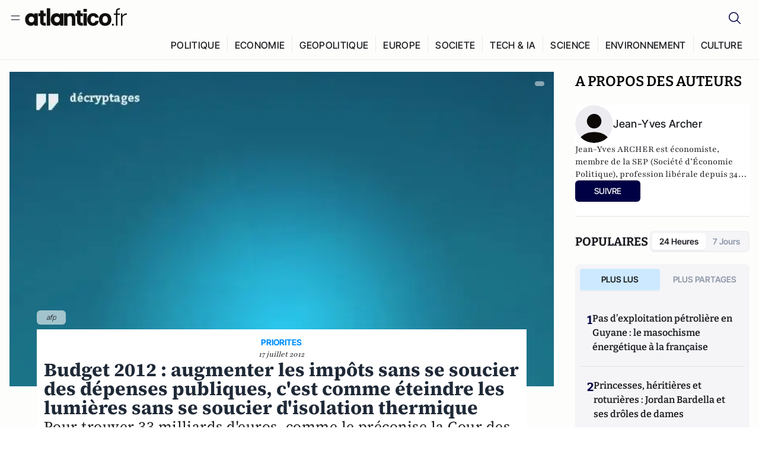

--- FILE ---
content_type: text/html;charset=utf-8
request_url: https://atlantico.fr/article/decryptage/budget-2012-augmenter-impots-sans-soucier-des-depenses-publiques-comme-eteindre-lumieres-sans-soucier-isolation-thermique-jean-yves-archer
body_size: 35868
content:
<!DOCTYPE html><html  lang="fr"><head><meta charset="utf-8"><meta name="viewport" content="width=device-width, initial-scale=1"><script type="importmap">{"imports":{"#entry":"/v3_nuxt/CAV9lfzO.js"}}</script><title>Budget 2012 : augmenter les impôts sans se soucier des dépenses publiques, c&#x27;est comme éteindre
les lumières sans se soucier d&#x27;isolation thermique | Atlantico.fr</title><link rel="preconnect" href="https://securepubads.g.doubleclick.net"><script src="https://securepubads.g.doubleclick.net/tag/js/gpt.js" async type="89347005b8ee30a3855d0671-text/javascript"></script><script src="https://bisko.gjirafa.net/web/atlantico-sdk.js" async type="89347005b8ee30a3855d0671-text/javascript"></script><style>.slide-enter-active[data-v-7fdfb17c],.slide-leave-active[data-v-7fdfb17c]{transition:transform .3s ease}.slide-enter-from[data-v-7fdfb17c],.slide-leave-to[data-v-7fdfb17c]{transform:translate(100%)}.slide-enter-to[data-v-7fdfb17c],.slide-leave-from[data-v-7fdfb17c]{transform:translate(0)}.body[data-v-7fdfb17c]::-webkit-scrollbar{display:none}</style><style>.cursor-grab{cursor:grab;cursor:-webkit-grab}.cursor-grabbing{cursor:grabbing;cursor:-webkit-grabbing}</style><link rel="stylesheet" href="/v3_nuxt/entry.CUcwEuyd.css" crossorigin><link rel="preload" as="image" href="https://atlantico.codexcdn.net/assets/asXFJXOp135fVD6xj.jpg?width=1070&height=650&quality=75" fetchpriority="high"><link rel="modulepreload" as="script" crossorigin href="/v3_nuxt/CAV9lfzO.js"><link rel="modulepreload" as="script" crossorigin href="/v3_nuxt/D6V-7TVg.js"><link rel="modulepreload" as="script" crossorigin href="/v3_nuxt/CX-DQGMt.js"><link rel="modulepreload" as="script" crossorigin href="/v3_nuxt/DWy7edii.js"><link rel="modulepreload" as="script" crossorigin href="/v3_nuxt/uSFyEJpF.js"><link rel="modulepreload" as="script" crossorigin href="/v3_nuxt/pfogf-S6.js"><link rel="modulepreload" as="script" crossorigin href="/v3_nuxt/D-rtaRon.js"><link rel="modulepreload" as="script" crossorigin href="/v3_nuxt/CN9sZZFA.js"><link rel="modulepreload" as="script" crossorigin href="/v3_nuxt/Av__j5bX.js"><link rel="modulepreload" as="script" crossorigin href="/v3_nuxt/Bw9yKQzT.js"><link rel="modulepreload" as="script" crossorigin href="/v3_nuxt/Bgyaxa9B.js"><link rel="modulepreload" as="script" crossorigin href="/v3_nuxt/DtYH6TNp.js"><link rel="modulepreload" as="script" crossorigin href="/v3_nuxt/BLMDDnHx.js"><link rel="modulepreload" as="script" crossorigin href="/v3_nuxt/L3iAslb-.js"><link rel="modulepreload" as="script" crossorigin href="/v3_nuxt/C5lP0Sm2.js"><link rel="modulepreload" as="script" crossorigin href="/v3_nuxt/C96V2tip.js"><link rel="modulepreload" as="script" crossorigin href="/v3_nuxt/D3jxyJBK.js"><link rel="modulepreload" as="script" crossorigin href="/v3_nuxt/DQUy8N6L.js"><link rel="modulepreload" as="script" crossorigin href="/v3_nuxt/7sJ2nx5a.js"><link rel="modulepreload" as="script" crossorigin href="/v3_nuxt/B7d8D2oU.js"><link rel="modulepreload" as="script" crossorigin href="/v3_nuxt/BJsl_TCp.js"><link rel="modulepreload" as="script" crossorigin href="/v3_nuxt/D9po_9XG.js"><link rel="modulepreload" as="script" crossorigin href="/v3_nuxt/CBqDzlCG.js"><link rel="modulepreload" as="script" crossorigin href="/v3_nuxt/DyYSNLvw.js"><link rel="modulepreload" as="script" crossorigin href="/v3_nuxt/toJM70vm.js"><link rel="modulepreload" as="script" crossorigin href="/v3_nuxt/xQP_G4VK.js"><link rel="modulepreload" as="script" crossorigin href="/v3_nuxt/CQW0_ILY.js"><link rel="modulepreload" as="script" crossorigin href="/v3_nuxt/CrbFY17g.js"><link rel="modulepreload" as="script" crossorigin href="/v3_nuxt/BnUYvHlX.js"><link rel="modulepreload" as="script" crossorigin href="/v3_nuxt/BUFiyVcV.js"><link rel="modulepreload" as="script" crossorigin href="/v3_nuxt/BmhaDj_j.js"><link rel="modulepreload" as="script" crossorigin href="/v3_nuxt/92rLC5w1.js"><link rel="modulepreload" as="script" crossorigin href="/v3_nuxt/Bi-VBjnN.js"><link rel="modulepreload" as="script" crossorigin href="/v3_nuxt/CcxYWJjw.js"><link rel="modulepreload" as="script" crossorigin href="/v3_nuxt/DlAUqK2U.js"><link rel="modulepreload" as="script" crossorigin href="/v3_nuxt/D34Dagfq.js"><link rel="modulepreload" as="script" crossorigin href="/v3_nuxt/Bth7CC-O.js"><link rel="modulepreload" as="script" crossorigin href="/v3_nuxt/D_AWu3Kp.js"><link rel="modulepreload" as="script" crossorigin href="/v3_nuxt/Buw4rDfs.js"><link rel="modulepreload" as="script" crossorigin href="/v3_nuxt/BMwzUDzk.js"><link rel="preload" as="fetch" fetchpriority="low" crossorigin="anonymous" href="/v3_nuxt/builds/meta/fd9f55a9-be83-4edf-a7d2-f0281f3c0d2b.json"><script src="https://cdn.tonos.tech/sdk/tonos-script-stg.js?aId=0e0e4cf9b7e54af3a437480933e69d6d&t=web" data-cfasync="false" defer></script><script src="https://www.instagram.com/embed.js" defer type="89347005b8ee30a3855d0671-text/javascript"></script><link rel="dns-prefetch" href="https://securepubads.g.doubleclick.net"><link rel="prefetch" as="image" type="image/svg+xml" href="/v3_nuxt/error-illustration.DUkv96ME.svg"><link rel="prefetch" as="image" type="image/svg+xml" href="/v3_nuxt/subscribe-img.BwIj5q4I.svg"><link rel="prefetch" as="style" crossorigin href="/v3_nuxt/index.7-qUVTK2.css"><link rel="prefetch" as="script" crossorigin href="/v3_nuxt/PRg2HIpY.js"><link rel="prefetch" as="script" crossorigin href="/v3_nuxt/CKyTZGUy.js"><link rel="prefetch" as="script" crossorigin href="/v3_nuxt/DmtWjLhF.js"><link rel="prefetch" as="script" crossorigin href="/v3_nuxt/Kvs9Xklx.js"><link rel="prefetch" as="script" crossorigin href="/v3_nuxt/BfekSUo5.js"><link rel="prefetch" as="script" crossorigin href="/v3_nuxt/C50DJxyC.js"><link rel="prefetch" as="script" crossorigin href="/v3_nuxt/c_5hrBP5.js"><link rel="prefetch" as="script" crossorigin href="/v3_nuxt/BQ_To3H4.js"><link rel="prefetch" as="script" crossorigin href="/v3_nuxt/ByX9333B.js"><link rel="prefetch" as="script" crossorigin href="/v3_nuxt/BoaKd4ji.js"><link rel="prefetch" as="script" crossorigin href="/v3_nuxt/DvVz2EWK.js"><link rel="prefetch" as="script" crossorigin href="/v3_nuxt/BEcfq5rH.js"><link rel="prefetch" as="script" crossorigin href="/v3_nuxt/BSkaNyY1.js"><meta name="robots" content="max-image-preview:large"><link rel="icon" type="image/x-icon" href="/favicon.ico"><link rel="icon" type="image/svg" href="/atlantico-short-logo.svg"><script type="application/ld+json" data-hid="schemaOrganization">
    {
      "@context": "https://schema.org",
      "@type": "NewsMediaOrganization",
      "name": "Atlantico.fr",
      "url": "https://atlantico.fr",
      "slogan": "Êtes-vous prêt à changer d'avis ?",
      "logo": "https://atlantico.codexcdn.net/assets/aseAg7UxDo15736OI.png",
      "sameAs": [
        "https://www.facebook.com/atlantico.franc",
        "https://twitter.com/atlantico_fr",
        "https://www.linkedin.com/company/atlantico/"
      ]
    }
    </script><script type="89347005b8ee30a3855d0671-text/javascript">
              (function(w,d,s,l,i){w[l]=w[l]||[];w[l].push({'gtm.start':
              new Date().getTime(),event:'gtm.js'});var f=d.getElementsByTagName(s)[0],
              j=d.createElement(s),dl=l!='dataLayer'?'&l='+l:'';j.async=true;j.src=
              'https://www.googletagmanager.com/gtm.js?id='+i+dl;f.parentNode.insertBefore(j,f);
              })(window,document,'script','dataLayer','GTM-K3S7WXR');
              </script><meta name="description" content="Pour trouver 33 milliards d'euros, comme le préconise la Cour des comptes, le gouvernement a décidé de ponctionner les contribuables et les entreprises. Mais le compte n'y est pas ; les réformes à engager non plus."><meta name="keywords" content="déficit,CICE"><meta name="publisher" content="Atlantico"><meta property="og:title" content="Budget 2012 : augmenter les impôts sans se soucier des dépenses publiques, c'est comme éteindre
les lumières sans se soucier d'isolation thermique"><meta property="og:description" content="Pour trouver 33 milliards d'euros, comme le préconise la Cour des comptes, le gouvernement a décidé de ponctionner les contribuables et les entreprises. Mais le compte n'y est pas ; les réformes à engager non plus."><meta property="og:url" content="https://atlantico.fr/article/decryptage/budget-2012-augmenter-impots-sans-soucier-des-depenses-publiques-comme-eteindre-lumieres-sans-soucier-isolation-thermique-jean-yves-archer"><meta property="og:image" content="https://atlantico.codexcdn.net/assets/asXFJXOp135fVD6xj.jpg?width=700&height=500&quality=75"><meta name="og:site_name" content="Atlantico"><meta property="og:type" content="article"><meta property="fb:app_id" content="1093005977806886"><meta name="msapplication-TileColor" content="#2b5797"><meta name="theme-color" content="#00014b"><meta name="apple-itunes-app" content="app-id=1564440160, app-argument=atlanticofr://?xto=AL-1-[iOS_Banner]"><meta name="al:ios:app_store_id" content="1564440160"><meta name="al:ios:app_name" content="Atlantico"><meta name="al:ios:url" content="atlanticofr://?xto=AL-1-[Autres]"><meta name="al:android:app_name" content="Atlantico"><meta name="al:android:package" content="com.talmont.atlantico"><meta name="al:android:url" content="atlanticofr://?xto=AL-1-[Autres]"><meta name="al:web:url" content="https://atlantico.fr"><meta name="apple-mobile-web-app-title" content="Atlantico"><meta name="twitter:app:id:googleplay" content="com.talmont.atlantico"><meta name="twitter:app:name:googleplay" content="Atlantico"><meta name="twitter:app:url:googleplay" content="https://atlantico.fr"><meta name="twitter:app:id:iphone" content="1564440160"><meta name="twitter:app:name:iphone" content="Atlantico .fr"><meta property="twitter:title" content="Budget 2012 : augmenter les impôts sans se soucier des dépenses publiques, c'est comme éteindre
les lumières sans se soucier d'isolation thermique"><meta property="twitter:url" content="https://atlantico.fr/article/decryptage/budget-2012-augmenter-impots-sans-soucier-des-depenses-publiques-comme-eteindre-lumieres-sans-soucier-isolation-thermique-jean-yves-archer"><meta property="twitter:image" content="https://atlantico.codexcdn.net/assets/asXFJXOp135fVD6xj.jpg?width=700&height=500&quality=75"><meta property="twitter:description" content="Pour trouver 33 milliards d'euros, comme le préconise la Cour des comptes, le gouvernement a décidé de ponctionner les contribuables et les entreprises. Mais le compte n'y est pas ; les réformes à engager non plus."><link rel="canonical" href="https://atlantico.fr/article/decryptage/budget-2012-augmenter-impots-sans-soucier-des-depenses-publiques-comme-eteindre-lumieres-sans-soucier-isolation-thermique-jean-yves-archer"><link rel="mask-icon" href="/safari-pinned-tab.svg" color="#00014b"><link rel="apple-touch-icon" href="/apple-touch-icon.svg" sizes="180x180"><link rel="alternate" type="application/rss+xml" href="https://rss.atlantico.fr" title="Atlantico RSS"><script type="89347005b8ee30a3855d0671-text/javascript">
        window._taboola = window._taboola || [];
        _taboola.push({unified_id:'', user_type:'other', paywall:false});
        _taboola.push({premium: false});
        _taboola.push({article:'auto'});
        !function (e, f, u, i) {
          if (!document.getElementById(i)){
            e.async = 1;
            e.src = u;
            e.id = i;
            f.parentNode.insertBefore(e, f);
          }
        }(document.createElement('script'),
        document.getElementsByTagName('script')[0],
        '//cdn.taboola.com/libtrc/atlantico-/loader.js',
        'tb_loader_script');
        if(window.performance && typeof window.performance.mark == 'function')
          {window.performance.mark('tbl_ic');}
      </script><meta property="og:image:url" content="https://atlantico.codexcdn.net/assets/asXFJXOp135fVD6xj.jpg?width=700&height=500&quality=75"><meta property="og:article:published_time" content="2012-07-17T06:19:33.000Z"><meta property="og:article:section" content="Economie"><meta property="twitter:card" content="summary_large_image"><meta property="twitter:site" content="@atlantico_fr"><script type="application/ld+json" data-hid="schemaArticle">
      {
        "@context": "https://schema.org",
        "@type": "NewsArticle",
        "headline": "Budget 2012 : augmenter les impôts sans se soucier des dépenses publiques, c'est comme éteindre
les lumières sans se soucier d'isolation thermique",
        "url": "https://atlantico.fr/article/decryptage/budget-2012-augmenter-impots-sans-soucier-des-depenses-publiques-comme-eteindre-lumieres-sans-soucier-isolation-thermique-jean-yves-archer",
        "description": "Pour trouver 33 milliards d'euros, comme le préconise la Cour des comptes, le gouvernement a décidé de ponctionner les contribuables et les entreprises. Mais le compte n'y est pas ; les réformes à engager non plus.",
        "articleBody": "Pour trouver 33 milliards d'euros, comme le préconise la Cour des comptes, le gouvernement a décidé de ponctionner les contribuables et les entreprises. Mais le compte n'y est pas ; les réformes à engager non plus.",
        "image": "https://atlantico.codexcdn.net/assets/asXFJXOp135fVD6xj.jpg?width=700&height=500&quality=75",
        "datePublished": "2012-07-17T06:19:33.000Z",
        "dateCreated": "",
        "dateModified": "",
        "publisher": {
          "@type": "Organization",
          "name": "Atlantico",
          "logo": {
            "@type": "ImageObject",
            "url": "https://atlantico.codexcdn.net/assets/aseAg7UxDo15736OI.png"
          }
        },
        "articleSection": "Economie",
        "keywords": ["Atlantico","déficit","CICE"],
        "author": [{
              "@type": "Person",
              "name": "Jean-Yves Archer",
              "url": "https://atlantico.fr/author/jean-yves-archer-1502081"
            }],
        "mainEntityOfPage": "https://atlantico.fr/article/decryptage/budget-2012-augmenter-impots-sans-soucier-des-depenses-publiques-comme-eteindre-lumieres-sans-soucier-isolation-thermique-jean-yves-archer"
      }
    </script><script type="application/ld+json">{"@context":"https://schema.org","@type":"BreadcrumbList","itemListElement":[{"@type":"ListItem","position":1,"name":"A la une","item":"https://atlantico.fr"},{"@type":"ListItem","position":2,"name":"Décryptages","item":"https://atlantico.fr/explore/decryptages"},{"@type":"ListItem","position":3,"name":"Economie","item":"https://atlantico.fr/explore/decryptages/economie"},{"@type":"ListItem","position":4,"name":"Budget 2012 : augmenter les impôts sans se soucier des dépenses publiques, c'est comme éteindre\r\nles lumières sans se soucier d'isolation thermique | Atlantico.fr","item":"https://atlantico.fr/article/decryptage/budget-2012-augmenter-impots-sans-soucier-des-depenses-publiques-comme-eteindre-lumieres-sans-soucier-isolation-thermique-jean-yves-archer"}]}</script><script type="89347005b8ee30a3855d0671-module" src="/v3_nuxt/CAV9lfzO.js" crossorigin></script></head><body  class=""><noscript><iframe src="https://www.googletagmanager.com/ns.html?id=GTM-K3S7WXR"
          height="0" width="0" style="display:none;visibility:hidden"></iframe></noscript><!--teleport start anchor--><!----><!--teleport anchor--><div id="__nuxt"><div><div class="relative bg-[#FDFDFC]"><header class="sticky top-0 z-[9999] border-b border-[#EBEBF0] bg-[#fdfdfc] px-4 py-3 max-container:px-0 print:hidden [@media(min-width:1360px)]:pb-0 [@media(min-width:1361px)]:min-h-[105px]"><nav class="mx-auto flex min-h-9 max-w-[1360px] items-center justify-between"><div class="flex items-center gap-1.5 md:gap-5 [@media(min-width:375px)]:gap-3"><button class="hidden md:flex"><img src="data:image/svg+xml,%3csvg%20width=&#39;20&#39;%20height=&#39;20&#39;%20viewBox=&#39;0%200%2020%2020&#39;%20fill=&#39;none&#39;%20xmlns=&#39;http://www.w3.org/2000/svg&#39;%3e%3cpath%20d=&#39;M3.33334%206.6665H16.6667M3.33334%2013.3332H16.6667&#39;%20stroke=&#39;%23494F5A&#39;%20stroke-width=&#39;1.5&#39;%20stroke-linecap=&#39;round&#39;%20stroke-linejoin=&#39;round&#39;/%3e%3c/svg%3e" alt="Menu icon" width="20" height="20" class="h-5 w-5 cursor-pointer"></button><a href="/" class=""><img src="/logo.svg" width="185" height="32" class="h-[32px] w-[185px]" alt="Atlantico logo"></a></div><div class="flex items-center justify-center gap-2 md:gap-3"><button class="mr-3 hidden md:flex"><img src="data:image/svg+xml,%3csvg%20width=&#39;24&#39;%20height=&#39;24&#39;%20viewBox=&#39;0%200%2024%2024&#39;%20fill=&#39;none&#39;%20xmlns=&#39;http://www.w3.org/2000/svg&#39;%3e%3cpath%20d=&#39;M21.2765%2021.6164L15.6125%2015.9523C16.9735%2014.3183%2017.6522%2012.2225%2017.5074%2010.1009C17.3625%207.97924%2016.4053%205.99512%2014.8348%204.56126C13.2644%203.12741%2011.2016%202.35421%209.07555%202.40253C6.94953%202.45084%204.92397%203.31694%203.42026%204.82065C1.91655%206.32436%201.05045%208.34992%201.00213%2010.4759C0.953823%2012.602%201.72702%2014.6648%203.16087%2016.2352C4.59473%2017.8057%206.57885%2018.7629%208.70048%2018.9078C10.8221%2019.0526%2012.9179%2018.3739%2014.5519%2017.0129L20.216%2022.6769L21.2765%2021.6164ZM2.52654%2010.6769C2.52654%209.34191%202.92243%208.03687%203.66412%206.92684C4.40582%205.8168%205.46003%204.95164%206.69343%204.44075C7.92683%203.92986%209.28403%203.79618%2010.5934%204.05663C11.9028%204.31709%2013.1055%204.95996%2014.0495%205.90396C14.9935%206.84797%2015.6364%208.0507%2015.8968%209.36008C16.1573%2010.6694%2016.0236%2012.0266%2015.5127%2013.26C15.0018%2014.4935%2014.1367%2015.5477%2013.0266%2016.2894C11.9166%2017.0311%2010.6116%2017.4269%209.27654%2017.4269C7.48694%2017.425%205.77121%2016.7132%204.50577%2015.4477C3.24033%2014.1823%202.52853%2012.4665%202.52654%2010.6769Z&#39;%20fill=&#39;%23000044&#39;/%3e%3c/svg%3e" alt="Search icon" width="24" height="24"></button><span></span><button class="flex md:hidden"><img src="data:image/svg+xml,%3csvg%20width=&#39;20&#39;%20height=&#39;20&#39;%20viewBox=&#39;0%200%2020%2020&#39;%20fill=&#39;none&#39;%20xmlns=&#39;http://www.w3.org/2000/svg&#39;%3e%3cpath%20d=&#39;M3.33334%206.6665H16.6667M3.33334%2013.3332H16.6667&#39;%20stroke=&#39;%23494F5A&#39;%20stroke-width=&#39;1.5&#39;%20stroke-linecap=&#39;round&#39;%20stroke-linejoin=&#39;round&#39;/%3e%3c/svg%3e" alt="Menu icon" width="20" height="20" class="h-5 w-5 cursor-pointer"></button></div></nav><div class="mx-auto mt-3 max-w-[1360px] items-end justify-end gap-1 [@media(max-width:1023px)]:hidden [@media(min-width:1024px)]:flex"><div class="flex pb-4 [@media(min-width:1024px)]:pb-0"><!--[--><div class="border-r border-[#EBEBF0] px-2 pt-1 last:border-none [@media(max-width:1360px)]:px-1"><a href="/explore/all/politique" class="px-3 pb-4 pt-1 text-sm font-medium uppercase leading-[125%] tracking-[0.02em] text-gray10 hover:border-b-4 hover:border-link-blue hover:bg-[#EBEBF0] xl:text-base [@media(max-width:1360px)]:px-2">POLITIQUE</a></div><div class="border-r border-[#EBEBF0] px-2 pt-1 last:border-none [@media(max-width:1360px)]:px-1"><a href="/explore/all/economie" class="px-3 pb-4 pt-1 text-sm font-medium uppercase leading-[125%] tracking-[0.02em] text-gray10 hover:border-b-4 hover:border-link-blue hover:bg-[#EBEBF0] xl:text-base [@media(max-width:1360px)]:px-2">ECONOMIE</a></div><div class="border-r border-[#EBEBF0] px-2 pt-1 last:border-none [@media(max-width:1360px)]:px-1"><a href="/explore/all/geopolitique" class="px-3 pb-4 pt-1 text-sm font-medium uppercase leading-[125%] tracking-[0.02em] text-gray10 hover:border-b-4 hover:border-link-blue hover:bg-[#EBEBF0] xl:text-base [@media(max-width:1360px)]:px-2">GEOPOLITIQUE</a></div><div class="border-r border-[#EBEBF0] px-2 pt-1 last:border-none [@media(max-width:1360px)]:px-1"><a href="/explore/all/europe" class="px-3 pb-4 pt-1 text-sm font-medium uppercase leading-[125%] tracking-[0.02em] text-gray10 hover:border-b-4 hover:border-link-blue hover:bg-[#EBEBF0] xl:text-base [@media(max-width:1360px)]:px-2">EUROPE</a></div><div class="border-r border-[#EBEBF0] px-2 pt-1 last:border-none [@media(max-width:1360px)]:px-1"><a href="/explore/all/societe" class="px-3 pb-4 pt-1 text-sm font-medium uppercase leading-[125%] tracking-[0.02em] text-gray10 hover:border-b-4 hover:border-link-blue hover:bg-[#EBEBF0] xl:text-base [@media(max-width:1360px)]:px-2">SOCIETE</a></div><div class="border-r border-[#EBEBF0] px-2 pt-1 last:border-none [@media(max-width:1360px)]:px-1"><a href="/explore/all/tech-ia" class="px-3 pb-4 pt-1 text-sm font-medium uppercase leading-[125%] tracking-[0.02em] text-gray10 hover:border-b-4 hover:border-link-blue hover:bg-[#EBEBF0] xl:text-base [@media(max-width:1360px)]:px-2">TECH &amp; IA</a></div><div class="border-r border-[#EBEBF0] px-2 pt-1 last:border-none [@media(max-width:1360px)]:px-1"><a href="/explore/all/science" class="px-3 pb-4 pt-1 text-sm font-medium uppercase leading-[125%] tracking-[0.02em] text-gray10 hover:border-b-4 hover:border-link-blue hover:bg-[#EBEBF0] xl:text-base [@media(max-width:1360px)]:px-2">SCIENCE</a></div><div class="border-r border-[#EBEBF0] px-2 pt-1 last:border-none [@media(max-width:1360px)]:px-1"><a href="/explore/all/environnement" class="px-3 pb-4 pt-1 text-sm font-medium uppercase leading-[125%] tracking-[0.02em] text-gray10 hover:border-b-4 hover:border-link-blue hover:bg-[#EBEBF0] xl:text-base [@media(max-width:1360px)]:px-2">ENVIRONNEMENT</a></div><div class="border-r border-[#EBEBF0] px-2 pt-1 last:border-none [@media(max-width:1360px)]:px-1"><a href="/explore/all/culture" class="px-3 pb-4 pt-1 text-sm font-medium uppercase leading-[125%] tracking-[0.02em] text-gray10 hover:border-b-4 hover:border-link-blue hover:bg-[#EBEBF0] xl:text-base [@media(max-width:1360px)]:px-2">CULTURE</a></div><!--]--></div></div><!----><!----></header><!--teleport start--><!--teleport end--><!----><!----><!----><!----><!--[--><!----><aside class="translate-x-full md:-translate-x-full fixed right-0 top-0 z-[99999] h-full w-full transform overflow-y-auto bg-[#F9FAFB] transition-transform duration-300 ease-in-out sm:max-w-[400px] md:left-0"><div class="sticky top-0 z-10 flex min-h-[57px] items-end justify-between border-b border-[#EBEBF0] bg-[#FDFDFC] px-5 py-1.5 pr-2 [@media(min-width:1361px)]:min-h-[105px] [@media(min-width:1361px)]:py-3"><span class="font-bitter text-2xl font-bold uppercase text-gray10"> Menu </span><div class="block w-fit"><img src="data:image/svg+xml,%3csvg%20width=&#39;13&#39;%20height=&#39;12&#39;%20viewBox=&#39;0%200%2013%2012&#39;%20fill=&#39;none&#39;%20xmlns=&#39;http://www.w3.org/2000/svg&#39;%3e%3cpath%20fill-rule=&#39;evenodd&#39;%20clip-rule=&#39;evenodd&#39;%20d=&#39;M2.89254%209.35355C3.0878%209.54882%203.40439%209.54882%203.59965%209.35355L6.24609%206.70711L8.89254%209.35355C9.0878%209.54882%209.40439%209.54882%209.59965%209.35355C9.79491%209.15829%209.79491%208.84171%209.59965%208.64645L6.9532%206L9.59965%203.35355C9.79491%203.15829%209.79491%202.84171%209.59965%202.64645C9.40439%202.45118%209.0878%202.45118%208.89254%202.64645L6.24609%205.29289L3.59965%202.64645C3.40439%202.45118%203.0878%202.45118%202.89254%202.64645C2.69728%202.84171%202.69728%203.15829%202.89254%203.35355L5.53899%206L2.89254%208.64645C2.69728%208.84171%202.69728%209.15829%202.89254%209.35355Z&#39;%20fill=&#39;%231C1E22&#39;/%3e%3c/svg%3e" alt="Close icon" class="cursor-pointer px-3 py-2" width="46" height="46"></div></div><div class="flex flex-col px-4"><div class="relative mt-6 flex"><img src="data:image/svg+xml,%3csvg%20width=&#39;24&#39;%20height=&#39;24&#39;%20viewBox=&#39;0%200%2024%2024&#39;%20fill=&#39;none&#39;%20xmlns=&#39;http://www.w3.org/2000/svg&#39;%3e%3cpath%20d=&#39;M21.2765%2021.6164L15.6125%2015.9523C16.9735%2014.3183%2017.6522%2012.2225%2017.5074%2010.1009C17.3625%207.97924%2016.4053%205.99512%2014.8348%204.56126C13.2644%203.12741%2011.2016%202.35421%209.07555%202.40253C6.94953%202.45084%204.92397%203.31694%203.42026%204.82065C1.91655%206.32436%201.05045%208.34992%201.00213%2010.4759C0.953823%2012.602%201.72702%2014.6648%203.16087%2016.2352C4.59473%2017.8057%206.57885%2018.7629%208.70048%2018.9078C10.8221%2019.0526%2012.9179%2018.3739%2014.5519%2017.0129L20.216%2022.6769L21.2765%2021.6164ZM2.52654%2010.6769C2.52654%209.34191%202.92243%208.03687%203.66412%206.92684C4.40582%205.8168%205.46003%204.95164%206.69343%204.44075C7.92683%203.92986%209.28403%203.79618%2010.5934%204.05663C11.9028%204.31709%2013.1055%204.95996%2014.0495%205.90396C14.9935%206.84797%2015.6364%208.0507%2015.8968%209.36008C16.1573%2010.6694%2016.0236%2012.0266%2015.5127%2013.26C15.0018%2014.4935%2014.1367%2015.5477%2013.0266%2016.2894C11.9166%2017.0311%2010.6116%2017.4269%209.27654%2017.4269C7.48694%2017.425%205.77121%2016.7132%204.50577%2015.4477C3.24033%2014.1823%202.52853%2012.4665%202.52654%2010.6769Z&#39;%20fill=&#39;%23000044&#39;/%3e%3c/svg%3e" alt="Search icon" width="16" height="16" class="absolute left-4 top-3.5"><input value="" type="text" placeholder="Recherche..." class="w-full rounded border border-[#8E98A83D] bg-white py-[11px] pl-10 text-sm text-gray7 outline-none"></div></div><nav class="flex flex-col p-5"><!----><button style="" class="mt-2 flex h-[40px] justify-center rounded bg-[#E6E6EC] px-3 py-2.5 text-sm font-medium uppercase text-black md:hidden"> Je me connecte </button><!----><span class="mb-2 text-base font-medium uppercase text-gray10"> Categories </span><!--[--><a href="/explore/decryptages" class="border border-[#F6F6F6] bg-white p-3 text-base font-medium text-gray9 hover:bg-gray1 rounded-t-lg">Décryptages</a><a href="/explore/dossiers" class="border border-[#F6F6F6] bg-white p-3 text-base font-medium text-gray9 hover:bg-gray1">Dossiers</a><a href="/explore/rdvs" class="border border-[#F6F6F6] bg-white p-3 text-base font-medium text-gray9 hover:bg-gray1">Rendez-Vous</a><a href="/explore/videos" class="border border-[#F6F6F6] bg-white p-3 text-base font-medium text-gray9 hover:bg-gray1">Vidéos</a><a href="/explore/podcasts" class="border border-[#F6F6F6] bg-white p-3 text-base font-medium text-gray9 hover:bg-gray1">Podcasts</a><!--]--><button class="&#39;border rounded-b-lg&#39;, border-[#F6F6F6] bg-white p-3 text-left text-base font-medium text-gray9 hover:bg-gray1"> Plus Lus </button><div class="mt-9"><span class="text-gray8 mb-2 block text-xs uppercase"> Recevez notre newsletter </span><form class="relative"><input value="" placeholder="Entrez votre email pour recevoir la newsletter" class="w-full rounded border border-gray2 bg-white py-3 pl-4 pr-10 text-sm text-gray7 outline-none pr-12"><button type="submit" class="mt-2 min-h-[42.41px] w-full rounded-[4px] border border-brand9 bg-yellow-btn p-2.5 text-base font-medium uppercase text-brand9"><p>S&#39;inscrire</p></button></form><!----></div><p class="mb-6 mt-2 text-sm text-[#32363E]"> En cliquant sur s&#39;inscrire, vous confirmez que vous acceptez nos <a href="/conditions-generales" class="font-medium text-brand9 underline"> Termes et Conditions </a></p><div class="flex flex-col border-b border-[#E5E5E7] pb-3"><span class="mb-2 text-base font-medium uppercase text-gray10"> Themes </span><!--[--><a href="/explore/all/politique" class="border border-[#F6F6F6] bg-white p-3 text-base font-medium text-gray9 hover:bg-gray1 rounded-t-lg">Politique</a><a href="/explore/all/economie" class="border border-[#F6F6F6] bg-white p-3 text-base font-medium text-gray9 hover:bg-gray1">Economie</a><a href="/explore/all/geopolitique" class="border border-[#F6F6F6] bg-white p-3 text-base font-medium text-gray9 hover:bg-gray1">Géopolitique</a><a href="/explore/all/europe" class="border border-[#F6F6F6] bg-white p-3 text-base font-medium text-gray9 hover:bg-gray1">Europe</a><a href="/explore/all/societe" class="border border-[#F6F6F6] bg-white p-3 text-base font-medium text-gray9 hover:bg-gray1">Société</a><a href="/explore/all/tech-ia" class="border border-[#F6F6F6] bg-white p-3 text-base font-medium text-gray9 hover:bg-gray1">Tech &amp; IA</a><a href="/explore/all/science" class="border border-[#F6F6F6] bg-white p-3 text-base font-medium text-gray9 hover:bg-gray1">Science</a><a href="/explore/all/environnement" class="border border-[#F6F6F6] bg-white p-3 text-base font-medium text-gray9 hover:bg-gray1">Environnement</a><a href="/explore/all/culture" class="border border-[#F6F6F6] bg-white p-3 text-base font-medium text-gray9 hover:bg-gray1 rounded-b-lg">Culture</a><!--]--></div><a href="/about" class="mt-3 flex items-center justify-between gap-1.5 rounded-lg bg-white p-3 text-base font-medium tracking-[0.32px] text-brand9"><div class="flex items-center gap-2"><img src="data:image/svg+xml,%3csvg%20width=&#39;18&#39;%20height=&#39;18&#39;%20viewBox=&#39;0%200%2018%2018&#39;%20fill=&#39;none&#39;%20xmlns=&#39;http://www.w3.org/2000/svg&#39;%3e%3cpath%20d=&#39;M8.94284%2011.9219C10.5556%2011.9219%2011.713%2010.7455%2011.713%209.00006C11.713%207.25449%2010.5556%206.09723%208.94284%206.09723C7.31119%206.09723%206.17275%207.25449%206.17275%209.00006C6.17275%2010.7455%207.31119%2011.9219%208.94284%2011.9219ZM2.54883%208.981C2.54883%205.20526%205.0534%202.625%208.2788%202.625C9.79661%202.625%2011.0489%203.19433%2011.9406%204.16185V2.8337H15.4507V15.1663H11.9406V13.8192C11.0489%2014.8059%209.79661%2015.375%208.2788%2015.375C5.0534%2015.375%202.54883%2012.7758%202.54883%208.981Z&#39;%20fill=&#39;%23100F0D&#39;/%3e%3c/svg%3e" alt="Atlantico logo with letter" width="18" height="18"> Atlantico, c&#39;est qui, c&#39;est quoi ? </div><img src="data:image/svg+xml,%3csvg%20width=&#39;7&#39;%20height=&#39;12&#39;%20viewBox=&#39;0%200%207%2012&#39;%20fill=&#39;none&#39;%20xmlns=&#39;http://www.w3.org/2000/svg&#39;%3e%3cpath%20d=&#39;M5.37468%206.00015C5.37468%206.00951%205.36922%205.92882%205.24935%205.72997C5.13977%205.54819%204.97124%205.32725%204.74968%205.07648C4.30792%204.57658%203.70724%204.01381%203.09033%203.47818C2.4764%202.94513%201.86029%202.45072%201.39681%202.08902C1.16539%201.90841%200.972209%201.7609%200.83773%201.65933C0.770628%201.60865%200.717867%201.56947%200.682294%201.54296C0.664635%201.52979%200.651394%201.51949%200.642418%201.51285C0.637925%201.50952%200.634011%201.50713%200.631838%201.50552C0.630825%201.50477%200.629867%201.50424%200.629397%201.50389V1.50308C0.351496%201.29841%200.292139%200.907798%200.496747%200.62987C0.701417%200.351971%201.09203%200.292618%201.36996%200.49722H1.37077L1.37158%200.498034C1.3723%200.49856%201.37358%200.499542%201.37484%200.500475C1.37746%200.502411%201.38145%200.505074%201.38623%200.508613C1.39614%200.515949%201.41071%200.526453%201.42936%200.540352C1.46699%200.568392%201.52182%200.609932%201.59131%200.662422C1.73026%200.767374%201.92861%200.918353%202.16586%201.1035C2.63981%201.47338%203.27405%201.98215%203.90983%202.53417C4.54256%203.08354%205.19162%203.68799%205.68718%204.24885C5.93436%204.5286%206.15646%204.81282%206.32032%205.08462C6.47376%205.33922%206.62468%205.66153%206.62468%206.00015C6.62468%206.33877%206.47376%206.66107%206.32032%206.91568C6.15646%207.18748%205.93436%207.4717%205.68718%207.75145C5.19162%208.31231%204.54256%208.91677%203.90983%209.46613C3.27392%2010.0183%202.63903%2010.5269%202.16504%2010.8968C1.9279%2011.0819%201.73022%2011.233%201.59131%2011.3379C1.52182%2011.3904%201.46699%2011.4319%201.42936%2011.4599C1.41072%2011.4738%201.39614%2011.4843%201.38623%2011.4917C1.38148%2011.4952%201.37746%2011.4979%201.37484%2011.4998C1.3736%2011.5007%201.3723%2011.5017%201.37158%2011.5023L1.37077%2011.5031H1.36996C1.09202%2011.7077%200.701421%2011.6483%200.496747%2011.3704C0.292119%2011.0925%200.351484%2010.7019%200.629397%2010.4972V10.4964C0.62987%2010.4961%200.630816%2010.4955%200.631838%2010.4948C0.633958%2010.4932%200.637276%2010.4907%200.641604%2010.4875C0.650583%2010.4808%200.664508%2010.4706%200.682294%2010.4573C0.717871%2010.4308%200.770618%2010.3917%200.83773%2010.341C0.97221%2010.2394%201.16539%2010.0919%201.39681%209.91128C1.86026%209.54961%202.47563%209.05512%203.08952%208.52212C3.70655%207.9864%204.30784%207.42381%204.74968%206.92382C4.97124%206.67305%205.13977%206.45211%205.24935%206.27033C5.3692%206.07149%205.37468%205.99081%205.37468%206.00015Z&#39;%20fill=&#39;%23494F5A&#39;/%3e%3c/svg%3e" alt="Arrow right icon" width="16" height="16" class="h-4 w-4"></a><div class="my-3 border-b"></div><ul class="flex flex-wrap gap-4"><!--[--><li><a href="/about" class="text-base font-medium tracking-[0.56px] text-gray9 hover:text-link-blue">À propos de nous</a></li><li><a href="/contact" class="text-base font-medium tracking-[0.56px] text-gray9 hover:text-link-blue">Nous contacter</a></li><li><a href="/cgv" class="text-base font-medium tracking-[0.56px] text-gray9 hover:text-link-blue">CGV</a></li><li><a href="/legal" class="text-base font-medium tracking-[0.56px] text-gray9 hover:text-link-blue">Mentions légales</a></li><li><button type="button" class="cursor-pointer text-base font-medium tracking-[0.56px] text-gray9 hover:text-link-blue">Gestion de la publicité</button></li><li><button type="button" class="cursor-pointer text-base font-medium tracking-[0.56px] text-gray9 hover:text-link-blue">Gestion des cookies</button></li><li><a href="/politique-de-confidentialite" class="text-base font-medium tracking-[0.56px] text-gray9 hover:text-link-blue">Politique de confidentialité</a></li><li><a href="/politique-daccessibilite" class="text-base font-medium tracking-[0.56px] text-gray9 hover:text-link-blue">Politique d’accessibilité</a></li><li><a href="/politique-relative-aux-cookies" class="text-base font-medium tracking-[0.56px] text-gray9 hover:text-link-blue">Politique relative aux cookies</a></li><li><a href="/conditions-generales" class="text-base font-medium tracking-[0.56px] text-gray9 hover:text-link-blue">Conditions générales d’utilisation</a></li><!--]--></ul></nav></aside><!--]--><main class="mx-auto w-full max-w-[1360px] px-4 pb-5 pt-0 lg:py-5 max-container:px-0"><!--[--><!--[--><!----><div class="lg:flex lg:w-full lg:justify-between lg:gap-10"><div class="lg:basis-[73.53%] lg:flex lg:min-w-0 lg:flex-col"><div id="tonos-content-id" value="premium-articles"></div><div><div class="relative mb-4 md:mb-6"><div class="-mx-4 flex flex-col md:mx-0 md:w-full"><div class="relative overflow-hidden"><script src="/cdn-cgi/scripts/7d0fa10a/cloudflare-static/rocket-loader.min.js" data-cf-settings="89347005b8ee30a3855d0671-|49"></script><img onerror="this.setAttribute(&#39;data-error&#39;, 1)" width="64" height="48" alt="Blurred background" loading="lazy" data-nuxt-img srcset="https://atlantico.codexcdn.net/assets/asXFJXOp135fVD6xj.jpg?width=700&amp;height=500&amp;quality=75 1x, https://atlantico.codexcdn.net/assets/asXFJXOp135fVD6xj.jpg?width=700&amp;height=500&amp;quality=75 2x" fetchpriority="low" class="absolute inset-0 h-full w-full scale-110 object-cover blur-xl" src="https://atlantico.codexcdn.net/assets/asXFJXOp135fVD6xj.jpg?width=700&amp;height=500&amp;quality=75"><script src="/cdn-cgi/scripts/7d0fa10a/cloudflare-static/rocket-loader.min.js" data-cf-settings="89347005b8ee30a3855d0671-|49"></script><img onerror="this.setAttribute(&#39;data-error&#39;, 1)" width="1070" height="650" alt="afp" loading="eager" data-nuxt-img sizes="(max-width: 640px) 100vw, (max-width: 768px) 50vw, 33vw" srcset="https://atlantico.codexcdn.net/assets/asXFJXOp135fVD6xj.jpg?width=1070&amp;height=650&amp;quality=75 1w, https://atlantico.codexcdn.net/assets/asXFJXOp135fVD6xj.jpg?width=1070&amp;height=650&amp;quality=75 2w, https://atlantico.codexcdn.net/assets/asXFJXOp135fVD6xj.jpg?width=1070&amp;height=650&amp;quality=75 253w, https://atlantico.codexcdn.net/assets/asXFJXOp135fVD6xj.jpg?width=1070&amp;height=650&amp;quality=75 320w, https://atlantico.codexcdn.net/assets/asXFJXOp135fVD6xj.jpg?width=1070&amp;height=650&amp;quality=75 506w, https://atlantico.codexcdn.net/assets/asXFJXOp135fVD6xj.jpg?width=1070&amp;height=650&amp;quality=75 640w" fetchpriority="high" class="relative aspect-[4/3] max-h-[262px] w-full md:max-h-[666px] object-contain" src="https://atlantico.codexcdn.net/assets/asXFJXOp135fVD6xj.jpg?width=1070&amp;height=650&amp;quality=75"><div class="absolute right-4 top-4 flex cursor-pointer items-center justify-center gap-2 rounded-full bg-[#FAFAFA80] px-2 py-1"><!----><!----></div></div></div><div class="-mt-24 md:-mt-32 relative z-10 mx-auto grid justify-items-start md:max-w-[90%]"><div class="right-4 top-4 mb-2 rounded-md bg-[#fafafa9c] p-1 px-4 py-1 backdrop-blur-lg"><p class="line-clamp-2 text-xs italic text-gray9">afp</p><!----></div><div class="flex w-full items-center justify-center bg-white p-3"><div class="flex flex-col items-center gap-4 text-center"><p class="text-sm font-bold uppercase text-link-blue">PRIORITES</p><p class="font-playfair text-sm italic text-gray10">17 juillet 2012</p><div class="flex w-full flex-col items-center gap-1 text-left"><h1 class="w-full text-left font-sourceSerif text-2xl font-bold text-gray-800 md:!text-[32px]">Budget 2012 : augmenter les impôts sans se soucier des dépenses publiques, c&#39;est comme éteindre
les lumières sans se soucier d&#39;isolation thermique</h1><p class="font-sourceSerif text-lg font-normal leading-[1.35] tracking-[0.02em] text-gray10 md:!text-2xl">Pour trouver 33 milliards d&#39;euros, comme le préconise la Cour des comptes, le gouvernement a décidé de ponctionner les contribuables et les entreprises. Mais le compte n&#39;y est pas ; les réformes à engager non plus.</p></div><div class="flex items-center gap-x-2"><div class="flex -space-x-1.5"><!--[--><div><script src="/cdn-cgi/scripts/7d0fa10a/cloudflare-static/rocket-loader.min.js" data-cf-settings="89347005b8ee30a3855d0671-|49"></script><img onerror="this.setAttribute(&#39;data-error&#39;, 1)" width="20" height="20" alt="Photo of Jean-Yves Archer" loading="lazy" data-nuxt-img srcset="/_ipx/f_webp&amp;s_20x20/img/default-avatar.svg 1x, /_ipx/f_webp&amp;s_40x40/img/default-avatar.svg 2x" class="aspect-square rounded-full border-[1.5px] border-white bg-gray-200 object-cover" src="/_ipx/f_webp&amp;s_20x20/img/default-avatar.svg"></div><!--]--></div><div class="flex flex-wrap items-center font-medium text-sm"><!--[--><!--[--><a href="/author/jean-yves-archer-1502081" class="group flex cursor-pointer items-center gap-2 md:hover:underline">Jean-Yves Archer <img src="data:image/svg+xml,%3csvg%20width=&#39;8&#39;%20height=&#39;8&#39;%20viewBox=&#39;0%200%208%208&#39;%20fill=&#39;none&#39;%20xmlns=&#39;http://www.w3.org/2000/svg&#39;%3e%3cpath%20d=&#39;M0.583333%200V1.16667H5.59417L0%206.76083L0.8225%207.58333L6.41667%201.98917V7H7.58333V0H0.583333Z&#39;%20fill=&#39;%231C1E22&#39;/%3e%3c/svg%3e" alt="Go to Jean-Yves Archer page" width="8" height="8" loading="lazy" class="transition-transform duration-200 ease-in-out group-hover:scale-125"></a><!----><!--]--><!--]--></div></div><!----></div></div></div></div></div><div><div class="mb-10 md:mb-6"><!--[--><div><div class="flex flex-col-reverse flex-wrap items-center justify-center gap-4 md:flex-row md:border-b md:border-t md:px-3 md:py-6 md:pb-4 lg:justify-between"><div class="w-full flex-wrap items-center justify-between gap-3 md:flex lg:w-auto lg:justify-start"><div class="flex items-center gap-1"><button disabled class="cursor-not-allowed opacity-50 flex items-center gap-2 text-sm font-medium text-gray10"><img src="data:image/svg+xml,%3csvg%20width=&#39;14&#39;%20height=&#39;13&#39;%20viewBox=&#39;0%200%2014%2013&#39;%20fill=&#39;none&#39;%20xmlns=&#39;http://www.w3.org/2000/svg&#39;%3e%3cpath%20fill-rule=&#39;evenodd&#39;%20clip-rule=&#39;evenodd&#39;%20d=&#39;M6.913%201.66797C4.61182%201.66797%202.74634%203.53345%202.74634%205.83464V6.56431C3.60895%206.78633%204.24634%207.56938%204.24634%208.5013V10.5013C4.24634%2011.6059%203.35091%2012.5013%202.24634%2012.5013C1.14177%2012.5013%200.246338%2011.6059%200.246338%2010.5013V8.5013C0.246338%207.56938%200.883724%206.78633%201.74634%206.56431V5.83464C1.74634%202.98116%204.05953%200.667969%206.913%200.667969C9.76648%200.667969%2012.0797%202.98116%2012.0797%205.83464V6.56431C12.9423%206.78633%2013.5797%207.56938%2013.5797%208.5013V10.5013C13.5797%2011.6059%2012.6842%2012.5013%2011.5797%2012.5013C10.4751%2012.5013%209.57967%2011.6059%209.57967%2010.5013V8.5013C9.57967%207.56938%2010.2171%206.78633%2011.0797%206.56431V5.83464C11.0797%203.53345%209.21419%201.66797%206.913%201.66797ZM12.5797%2010.5013V8.5013C12.5797%207.94902%2012.132%207.5013%2011.5797%207.5013C11.0274%207.5013%2010.5797%207.94902%2010.5797%208.5013V10.5013C10.5797%2011.0536%2011.0274%2011.5013%2011.5797%2011.5013C12.132%2011.5013%2012.5797%2011.0536%2012.5797%2010.5013ZM3.24634%208.5013V10.5013C3.24634%2011.0536%202.79862%2011.5013%202.24634%2011.5013C1.69405%2011.5013%201.24634%2011.0536%201.24634%2010.5013V8.5013C1.24634%207.94902%201.69405%207.5013%202.24634%207.5013C2.79862%207.5013%203.24634%207.94902%203.24634%208.5013Z&#39;%20fill=&#39;black&#39;/%3e%3c/svg%3e" alt="Play icon" width="20" height="20"><span>Écoutez cet article</span></button><span class="text-sm text-gray8">0:00min </span></div><button class="after:content-[&#39;Lecture_normale&#39;] relative hidden h-9 w-9 items-center justify-center rounded-full border border-solid border-gray-200 p-2 after:absolute after:left-1/2 after:top-full after:mt-1 after:-translate-x-1/2 after:whitespace-nowrap after:rounded-md after:bg-[#4B4B5F] after:px-2 after:py-1 after:text-sm after:text-white after:opacity-0 after:transition hover:after:opacity-100 md:flex"><img src="data:image/svg+xml,%3csvg%20width=&#39;20&#39;%20height=&#39;21&#39;%20viewBox=&#39;0%200%2020%2021&#39;%20fill=&#39;none&#39;%20xmlns=&#39;http://www.w3.org/2000/svg&#39;%3e%3cpath%20d=&#39;M17.9534%209.871C18.2067%2010.2262%2018.3334%2010.4039%2018.3334%2010.6668C18.3334%2010.9297%2018.2067%2011.1074%2017.9534%2011.4627C16.8149%2013.059%2013.9077%2016.5002%2010%2016.5002C6.09234%2016.5002%203.1851%2013.059%202.04672%2011.4627C1.79336%2011.1074%201.66669%2010.9297%201.66669%2010.6668C1.66669%2010.4039%201.79336%2010.2262%202.04672%209.871C3.1851%208.2747%206.09234%204.8335%2010%204.8335C13.9077%204.8335%2016.8149%208.2747%2017.9534%209.871Z&#39;%20stroke=&#39;%231C1E22&#39;%20stroke-width=&#39;1.5&#39;/%3e%3cpath%20d=&#39;M12.5%2010.667C12.5%209.28624%2011.3807%208.16699%2010%208.16699C8.61925%208.16699%207.5%209.28624%207.5%2010.667C7.5%2012.0477%208.61925%2013.167%2010%2013.167C11.3807%2013.167%2012.5%2012.0477%2012.5%2010.667Z&#39;%20stroke=&#39;%231C1E22&#39;%20stroke-width=&#39;1.5&#39;/%3e%3c/svg%3e" alt="Zen reading icon" width="20" height="20"></button><div style="" class="hidden max-h-9 items-center rounded-full border border-gray2 md:flex"><button class="rounded-l-full px-4 py-2 hover:bg-gray-100 disabled:opacity-50"><span class="text-sm font-semibold text-gray10">Aa</span></button><div class="border-l border-r border-gray2 px-5 py-1.5"><span class="text-base font-semibold tabular-nums text-gray10">100%</span></div><button class="rounded-r-full px-4 py-2 hover:bg-gray-100 disabled:opacity-50"><span class="text-lg font-semibold text-gray10">Aa</span></button></div></div><div class="flex w-full items-center gap-2 lg:w-auto"><button class="flex w-full items-center justify-center gap-1.5 rounded-full bg-blueLight px-4 py-1.5 text-xs uppercase text-brand9 md:text-sm lg:w-auto xl:px-12"><img src="data:image/svg+xml,%3csvg%20width=&#39;15&#39;%20height=&#39;15&#39;%20viewBox=&#39;0%200%2015%2015&#39;%20fill=&#39;none&#39;%20xmlns=&#39;http://www.w3.org/2000/svg&#39;%3e%3cpath%20d=&#39;M6.75846%209.2522V3.06453C6.48778%203.34046%206.17919%203.68304%205.90226%204.00334C5.70057%204.23662%205.52045%204.45132%205.39071%204.60775C5.32588%204.68591%205.27387%204.74964%205.23804%204.79346C5.22019%204.81528%205.20631%204.83216%205.19702%204.84359C5.19237%204.84931%205.18852%204.85382%205.1862%204.85669C5.1852%204.85792%205.18445%204.85888%205.18392%204.85954L5.18335%204.86068C5.03145%205.04858%204.75545%205.07752%204.56755%204.92562C4.37976%204.77369%204.35073%204.49824%204.50261%204.31038V4.30981L4.50374%204.30925C4.50442%204.30841%204.50531%204.30684%204.50659%204.30526C4.50916%204.3021%204.51317%204.29751%204.51799%204.29159C4.52779%204.27952%204.5423%204.2617%204.56071%204.23918C4.59767%204.19398%204.65121%204.12868%204.71737%204.04891C4.8498%203.88924%205.03381%203.66968%205.24032%203.43083C5.64691%202.96056%206.16277%202.38917%206.54256%202.06079C6.72886%201.89972%206.96222%201.80459%207.21419%201.81527C7.43862%201.82479%207.64312%201.91699%207.80949%202.06079H7.81006C8.18969%202.3892%208.70519%202.96066%209.11174%203.43083C9.31824%203.66965%209.50225%203.88926%209.63468%204.04891C9.70086%204.12868%209.75438%204.19398%209.79134%204.23918C9.80977%204.26171%209.82426%204.27952%209.83407%204.29159C9.8389%204.29753%209.8429%204.30209%209.84546%204.30526C9.84674%204.30684%209.84763%204.30841%209.84831%204.30925L9.84945%204.30981V4.31038C10.0013%204.49824%209.97231%204.77368%209.78451%204.92562C9.59665%205.07752%209.32121%205.04848%209.16927%204.86068L9.16813%204.85954C9.16759%204.85887%209.16684%204.85791%209.16585%204.85669C9.16355%204.85385%209.16019%204.84924%209.1556%204.84359C9.1463%204.83215%209.13193%204.81536%209.11401%204.79346C9.07818%204.74964%209.02617%204.6859%208.96135%204.60775C8.8316%204.45134%208.65147%204.23659%208.44979%204.00334C8.18639%203.69871%207.89418%203.37409%207.63346%203.10555V9.2522C7.63346%209.49373%207.43746%209.68955%207.19596%209.6897C6.95434%209.6897%206.75847%209.49382%206.75846%209.2522Z&#39;%20fill=&#39;%23000044&#39;/%3e%3cpath%20d=&#39;M2.07715%209.83464V9.2513C2.07715%208.85016%202.07657%208.52295%202.09823%208.25781C2.12031%207.98758%202.16781%207.74348%202.28394%207.51555C2.4657%207.15889%202.75561%206.869%203.11222%206.68726C3.34016%206.57111%203.58426%206.52363%203.85449%206.50155C4.11962%206.47988%204.44683%206.48047%204.84798%206.48047C5.08961%206.48047%205.28548%206.67635%205.28548%206.91797C5.28548%207.15959%205.08961%207.35547%204.84798%207.35547C4.43239%207.35547%204.14693%207.35562%203.9257%207.3737C3.70962%207.39136%203.59329%207.42375%203.50928%207.46655C3.31728%207.56443%203.16108%207.72064%203.06323%207.9126C3.02042%207.99662%202.98804%208.11293%202.97038%208.32902C2.9523%208.55026%202.95215%208.83572%202.95215%209.2513V9.83464C2.95215%2010.5345%202.95315%2011.0155%203.00171%2011.3767C3.04858%2011.7252%203.13251%2011.896%203.25122%2012.0147C3.36993%2012.1334%203.54075%2012.2174%203.88924%2012.2642C4.25044%2012.3128%204.73148%2012.3138%205.43132%2012.3138H8.93132C9.63114%2012.3138%2010.1122%2012.3128%2010.4734%2012.2642C10.8219%2012.2174%2010.9927%2012.1334%2011.1114%2012.0147C11.2301%2011.896%2011.3141%2011.7252%2011.3609%2011.3767C11.4095%2011.0155%2011.4105%2010.5345%2011.4105%209.83464V9.2513C11.4105%208.83572%2011.4103%208.55026%2011.3923%208.32902C11.3746%208.11294%2011.3422%207.99662%2011.2994%207.9126C11.2015%207.72061%2011.0453%207.56442%2010.8534%207.46655C10.7693%207.42374%2010.653%207.39136%2010.4369%207.3737C10.2157%207.35562%209.93023%207.35547%209.51465%207.35547C9.27303%207.35547%209.07715%207.15959%209.07715%206.91797C9.07715%206.67635%209.27303%206.48047%209.51465%206.48047C9.91579%206.48047%2010.243%206.47988%2010.5081%206.50155C10.7784%206.52363%2011.0225%206.57112%2011.2504%206.68726C11.607%206.86901%2011.8969%207.1589%2012.0787%207.51555C12.1948%207.74348%2012.2423%207.98758%2012.2644%208.25781C12.2861%208.52295%2012.2855%208.85016%2012.2855%209.2513V9.83464C12.2855%2010.5096%2012.2861%2011.0599%2012.2279%2011.4929C12.168%2011.9386%2012.0384%2012.325%2011.7301%2012.6334C11.4216%2012.9418%2011.0352%2013.0714%2010.5896%2013.1313C10.1566%2013.1895%209.60633%2013.1888%208.93132%2013.1888H5.43132C4.7563%2013.1888%204.20606%2013.1895%203.77303%2013.1313C3.3274%2013.0714%202.94098%2012.9418%202.63257%2012.6334C2.32418%2012.325%202.1946%2011.9386%202.13469%2011.4929C2.07648%2011.0599%202.07715%2010.5096%202.07715%209.83464Z&#39;%20fill=&#39;%23000044&#39;/%3e%3c/svg%3e" alt="Share icon" width="20" height="20"> Partager </button><button class="flex w-full items-center justify-center gap-1.5 rounded-full bg-blueLight px-4 py-1.5 text-xs uppercase text-brand9 disabled:cursor-not-allowed disabled:opacity-50 md:text-sm lg:w-auto xl:px-12"><svg width="20" height="21" viewBox="0 0 20 21" xmlns="http://www.w3.org/2000/svg" fill="currentColor"><path fill-rule="evenodd" clip-rule="evenodd" d="M4.58333 17.3337L8.25 14.5837C9.28703 13.8059 10.713 13.8059 11.75 14.5837L15.4167 17.3337L15.4167 5.66699C15.4167 4.97664 14.857 4.41699 14.1667 4.41699L5.83333 4.41699C5.14297 4.41699 4.58333 4.97664 4.58333 5.66699L4.58333 17.3337ZM3.33333 18.167L3.33333 5.66699C3.33333 4.28628 4.45262 3.16699 5.83333 3.16699L14.1667 3.16699C15.5474 3.16699 16.6667 4.28628 16.6667 5.66699L16.6667 18.167C16.6667 18.8537 15.8827 19.2457 15.3333 18.8337L11 15.5837C10.4074 15.1392 9.59259 15.1392 9 15.5837L4.66666 18.8337C4.1173 19.2457 3.33333 18.8537 3.33333 18.167Z"></path></svg><span> Classer </span></button></div></div><div class="shadow-t-lg fixed bottom-0 left-0 z-20 w-full border-t border-gray-200 bg-white p-3 md:hidden"><div class="flex w-full items-center justify-between px-2"><div class="flex max-h-6 items-center justify-center"><div class="flex items-center text-center"><button class="py-2 disabled:opacity-50"><span class="text-sm font-semibold text-gray-800">Aa</span></button><div class="px-5 py-1.5"><span class="text-base font-semibold tabular-nums text-gray-800">100%</span></div><button class="py-2 disabled:opacity-50"><span class="text-lg font-semibold text-gray-800">Aa</span></button></div></div><div class="flex items-center gap-4"><button><img src="data:image/svg+xml,%3csvg%20width=&#39;20&#39;%20height=&#39;21&#39;%20viewBox=&#39;0%200%2020%2021&#39;%20fill=&#39;none&#39;%20xmlns=&#39;http://www.w3.org/2000/svg&#39;%3e%3cpath%20d=&#39;M17.9534%209.871C18.2067%2010.2262%2018.3334%2010.4039%2018.3334%2010.6668C18.3334%2010.9297%2018.2067%2011.1074%2017.9534%2011.4627C16.8149%2013.059%2013.9077%2016.5002%2010%2016.5002C6.09234%2016.5002%203.1851%2013.059%202.04672%2011.4627C1.79336%2011.1074%201.66669%2010.9297%201.66669%2010.6668C1.66669%2010.4039%201.79336%2010.2262%202.04672%209.871C3.1851%208.2747%206.09234%204.8335%2010%204.8335C13.9077%204.8335%2016.8149%208.2747%2017.9534%209.871Z&#39;%20stroke=&#39;%231C1E22&#39;%20stroke-width=&#39;1.5&#39;/%3e%3cpath%20d=&#39;M12.5%2010.667C12.5%209.28624%2011.3807%208.16699%2010%208.16699C8.61925%208.16699%207.5%209.28624%207.5%2010.667C7.5%2012.0477%208.61925%2013.167%2010%2013.167C11.3807%2013.167%2012.5%2012.0477%2012.5%2010.667Z&#39;%20stroke=&#39;%231C1E22&#39;%20stroke-width=&#39;1.5&#39;/%3e%3c/svg%3e" alt="Zen reading icon" width="22" height="22"><!----></button><button><img src="data:image/svg+xml,%3csvg%20width=&#39;15&#39;%20height=&#39;15&#39;%20viewBox=&#39;0%200%2015%2015&#39;%20fill=&#39;none&#39;%20xmlns=&#39;http://www.w3.org/2000/svg&#39;%3e%3cpath%20d=&#39;M6.75846%209.2522V3.06453C6.48778%203.34046%206.17919%203.68304%205.90226%204.00334C5.70057%204.23662%205.52045%204.45132%205.39071%204.60775C5.32588%204.68591%205.27387%204.74964%205.23804%204.79346C5.22019%204.81528%205.20631%204.83216%205.19702%204.84359C5.19237%204.84931%205.18852%204.85382%205.1862%204.85669C5.1852%204.85792%205.18445%204.85888%205.18392%204.85954L5.18335%204.86068C5.03145%205.04858%204.75545%205.07752%204.56755%204.92562C4.37976%204.77369%204.35073%204.49824%204.50261%204.31038V4.30981L4.50374%204.30925C4.50442%204.30841%204.50531%204.30684%204.50659%204.30526C4.50916%204.3021%204.51317%204.29751%204.51799%204.29159C4.52779%204.27952%204.5423%204.2617%204.56071%204.23918C4.59767%204.19398%204.65121%204.12868%204.71737%204.04891C4.8498%203.88924%205.03381%203.66968%205.24032%203.43083C5.64691%202.96056%206.16277%202.38917%206.54256%202.06079C6.72886%201.89972%206.96222%201.80459%207.21419%201.81527C7.43862%201.82479%207.64312%201.91699%207.80949%202.06079H7.81006C8.18969%202.3892%208.70519%202.96066%209.11174%203.43083C9.31824%203.66965%209.50225%203.88926%209.63468%204.04891C9.70086%204.12868%209.75438%204.19398%209.79134%204.23918C9.80977%204.26171%209.82426%204.27952%209.83407%204.29159C9.8389%204.29753%209.8429%204.30209%209.84546%204.30526C9.84674%204.30684%209.84763%204.30841%209.84831%204.30925L9.84945%204.30981V4.31038C10.0013%204.49824%209.97231%204.77368%209.78451%204.92562C9.59665%205.07752%209.32121%205.04848%209.16927%204.86068L9.16813%204.85954C9.16759%204.85887%209.16684%204.85791%209.16585%204.85669C9.16355%204.85385%209.16019%204.84924%209.1556%204.84359C9.1463%204.83215%209.13193%204.81536%209.11401%204.79346C9.07818%204.74964%209.02617%204.6859%208.96135%204.60775C8.8316%204.45134%208.65147%204.23659%208.44979%204.00334C8.18639%203.69871%207.89418%203.37409%207.63346%203.10555V9.2522C7.63346%209.49373%207.43746%209.68955%207.19596%209.6897C6.95434%209.6897%206.75847%209.49382%206.75846%209.2522Z&#39;%20fill=&#39;%23000044&#39;/%3e%3cpath%20d=&#39;M2.07715%209.83464V9.2513C2.07715%208.85016%202.07657%208.52295%202.09823%208.25781C2.12031%207.98758%202.16781%207.74348%202.28394%207.51555C2.4657%207.15889%202.75561%206.869%203.11222%206.68726C3.34016%206.57111%203.58426%206.52363%203.85449%206.50155C4.11962%206.47988%204.44683%206.48047%204.84798%206.48047C5.08961%206.48047%205.28548%206.67635%205.28548%206.91797C5.28548%207.15959%205.08961%207.35547%204.84798%207.35547C4.43239%207.35547%204.14693%207.35562%203.9257%207.3737C3.70962%207.39136%203.59329%207.42375%203.50928%207.46655C3.31728%207.56443%203.16108%207.72064%203.06323%207.9126C3.02042%207.99662%202.98804%208.11293%202.97038%208.32902C2.9523%208.55026%202.95215%208.83572%202.95215%209.2513V9.83464C2.95215%2010.5345%202.95315%2011.0155%203.00171%2011.3767C3.04858%2011.7252%203.13251%2011.896%203.25122%2012.0147C3.36993%2012.1334%203.54075%2012.2174%203.88924%2012.2642C4.25044%2012.3128%204.73148%2012.3138%205.43132%2012.3138H8.93132C9.63114%2012.3138%2010.1122%2012.3128%2010.4734%2012.2642C10.8219%2012.2174%2010.9927%2012.1334%2011.1114%2012.0147C11.2301%2011.896%2011.3141%2011.7252%2011.3609%2011.3767C11.4095%2011.0155%2011.4105%2010.5345%2011.4105%209.83464V9.2513C11.4105%208.83572%2011.4103%208.55026%2011.3923%208.32902C11.3746%208.11294%2011.3422%207.99662%2011.2994%207.9126C11.2015%207.72061%2011.0453%207.56442%2010.8534%207.46655C10.7693%207.42374%2010.653%207.39136%2010.4369%207.3737C10.2157%207.35562%209.93023%207.35547%209.51465%207.35547C9.27303%207.35547%209.07715%207.15959%209.07715%206.91797C9.07715%206.67635%209.27303%206.48047%209.51465%206.48047C9.91579%206.48047%2010.243%206.47988%2010.5081%206.50155C10.7784%206.52363%2011.0225%206.57112%2011.2504%206.68726C11.607%206.86901%2011.8969%207.1589%2012.0787%207.51555C12.1948%207.74348%2012.2423%207.98758%2012.2644%208.25781C12.2861%208.52295%2012.2855%208.85016%2012.2855%209.2513V9.83464C12.2855%2010.5096%2012.2861%2011.0599%2012.2279%2011.4929C12.168%2011.9386%2012.0384%2012.325%2011.7301%2012.6334C11.4216%2012.9418%2011.0352%2013.0714%2010.5896%2013.1313C10.1566%2013.1895%209.60633%2013.1888%208.93132%2013.1888H5.43132C4.7563%2013.1888%204.20606%2013.1895%203.77303%2013.1313C3.3274%2013.0714%202.94098%2012.9418%202.63257%2012.6334C2.32418%2012.325%202.1946%2011.9386%202.13469%2011.4929C2.07648%2011.0599%202.07715%2010.5096%202.07715%209.83464Z&#39;%20fill=&#39;%23000044&#39;/%3e%3c/svg%3e" alt="Zen reading icon" width="22" height="22"></button><button class=""><svg width="20" height="21" viewBox="0 0 20 21" xmlns="http://www.w3.org/2000/svg" fill="currentColor"><path fill-rule="evenodd" clip-rule="evenodd" d="M4.58333 17.3337L8.25 14.5837C9.28703 13.8059 10.713 13.8059 11.75 14.5837L15.4167 17.3337L15.4167 5.66699C15.4167 4.97664 14.857 4.41699 14.1667 4.41699L5.83333 4.41699C5.14297 4.41699 4.58333 4.97664 4.58333 5.66699L4.58333 17.3337ZM3.33333 18.167L3.33333 5.66699C3.33333 4.28628 4.45262 3.16699 5.83333 3.16699L14.1667 3.16699C15.5474 3.16699 16.6667 4.28628 16.6667 5.66699L16.6667 18.167C16.6667 18.8537 15.8827 19.2457 15.3333 18.8337L11 15.5837C10.4074 15.1392 9.59259 15.1392 9 15.5837L4.66666 18.8337C4.1173 19.2457 3.33333 18.8537 3.33333 18.167Z"></path></svg><!----></button></div></div></div></div><!----><!--]--></div><span></span><!----><div class="flex items-center justify-center space-x-2"><div class="h-4 w-4 animate-bounce rounded-full bg-gray-500"></div><div class="h-4 w-4 animate-bounce rounded-full bg-gray-500" style="animation-delay:0.2s;"></div><div class="h-4 w-4 animate-bounce rounded-full bg-gray-500" style="animation-delay:0.4s;"></div></div><div style="" class="tonos-offer"><!----><!----><!----></div><div class="font-sans"><!----><div class="mb-6"><h3 class="mb-1 text-base font-bold text-gray10">MOTS-CLES</h3><!--[--><a href="/explore/tag/deficit" class="font-playfair text-lg text-gray10">déficit , </a><a href="/explore/tag/cice" class="font-playfair text-lg text-gray10">CICE </a><!--]--></div><div class="mb-6"><h3 class="mb-1 text-base font-bold uppercase text-gray10"> THEMATIQUES </h3><span class="font-playfair text-lg text-gray10"><a href="/explore/decryptages/economie" class="">Economie</a></span></div></div></div><div class="my-8 lg:hidden"><div class="mb-6 font-bitter text-2xl font-semibold uppercase"> A PROPOS DES AUTEURS </div><!--[--><div class="mb-6 flex min-h-24 flex-col justify-center gap-2 border-b border-gray2 bg-white pb-6"><div class="flex flex-row gap-3"><script src="/cdn-cgi/scripts/7d0fa10a/cloudflare-static/rocket-loader.min.js" data-cf-settings="89347005b8ee30a3855d0671-|49"></script><img onerror="this.setAttribute(&#39;data-error&#39;, 1)" width="64" height="64" alt="Jean-Yves Archer image" loading="eager" data-nuxt-img srcset="/_ipx/s_64x64/img/default-avatar.svg 1x, /_ipx/s_128x128/img/default-avatar.svg 2x" class="aspect-square rounded-full object-cover" src="/_ipx/s_64x64/img/default-avatar.svg"><div class="flex flex-col justify-center gap-1 text-gray10"><a href="/author/jean-yves-archer-1502081" class="font-sans text-lg font-medium tracking-[0.02em]">Jean-Yves Archer</a><!----></div></div><div><div class="line-clamp-3 font-playfair text-base font-normal leading-[1.35] tracking-[0em] text-gray10"><p>Jean-Yves ARCHER est &eacute;conomiste, membre de la SEP (Soci&eacute;t&eacute; d&rsquo;&Eacute;conomie Politique), profession lib&eacute;rale depuis 34 ans et ancien de l&rsquo;ENA</p></div></div><button class="w-fit rounded-md px-2 py-2 text-sm font-medium uppercase transition-colors duration-150 focus:outline-none focus:ring-2 focus:ring-offset-2 disabled:cursor-not-allowed disabled:opacity-50 w-fit bg-brand9 text-white px-8 py-1.5"><span>Suivre</span></button></div><!--]--><div class="mt-8"><div><div class="mb-5 flex flex-wrap items-center justify-between"><div class="flex flex-wrap items-center gap-4 md:flex-nowrap"><h2 class="font-bitter text-xl font-bold uppercase !leading-9 text-gray10"> Populaires </h2><!----></div><div class="flex items-center rounded-[8px] bg-[#F5F5F8] p-1 text-sm shadow-[inset_0px_0px_2px_1px_#0000000A]"><button class="rounded px-3 py-1 font-semibold bg-white text-gray10 shadow-[0px_2px_2px_0px_#0000000A]"> 24 Heures </button><button class="rounded px-3 py-1 font-semibold bg-transparent text-[#8E98A8]"> 7 Jours </button></div></div><div class="rounded-[8px] bg-[#F5F5F8] p-2"><div class="mb-4 grid grid-cols-2 items-center gap-2 text-sm lg:grid-cols-1 xl:grid-cols-2"><button class="rounded-[4px] py-2 font-semibold text-gray10 bg-blueLight shadow-[0px_2px_2px_0px_#0000000A]"> PLUS LUS </button><button class="rounded-[4px] py-2 font-semibold text-gray10 bg-transparent !text-[#8E98A8]"> PLUS PARTAGES </button></div><div class="cursor-grab"><!--[--><div class="hover:bg-[#0000440A] focus:bg-[#0000440A]"><div class="items-start gap-4 border-b border-gray2 py-5 lg:px-3 flex"><span class="cursor-pointer font-bitter text-xl font-bold text-brand9">1</span><a href="/article/decryptage/pas-dexploitation-petroliere-en-guyane-le-masochisme-energetique-a-la-francaise-philippe-charlez-jean-pierre-favennec" class="font-bitter text-base font-semibold text-gray10">Pas d’exploitation pétrolière en Guyane : le masochisme énergétique à la française</a></div><!----></div><div class="hover:bg-[#0000440A] focus:bg-[#0000440A]"><div class="items-start gap-4 border-b border-gray2 py-5 lg:px-3 flex"><span class="cursor-pointer font-bitter text-xl font-bold text-brand9">2</span><a href="/article/rdv/princesses-heritieres-et-roturieres-jordan-bardella-et-ses-droles-de-dames-hugues-serraf" class="font-bitter text-base font-semibold text-gray10">Princesses, héritières et roturières : Jordan Bardella et ses drôles de dames</a></div><!----></div><div class="hover:bg-[#0000440A] focus:bg-[#0000440A]"><div class="items-start gap-4 border-b border-gray2 py-5 lg:px-3 flex"><span class="cursor-pointer font-bitter text-xl font-bold text-brand9">3</span><a href="/article/decryptage/a-quelle-heure-est-il-preferable-de-prendre-son-petit-dejeuner-en-matiere-de-longevite-beatrice-de-reynal" class="font-bitter text-base font-semibold text-gray10">À quelle heure est-il préférable de prendre son petit-déjeuner en matière de longévité ?</a></div><!----></div><div class="hover:bg-[#0000440A] focus:bg-[#0000440A]"><div class="items-start gap-4 border-b border-gray2 py-5 lg:px-3 flex"><span class="cursor-pointer font-bitter text-xl font-bold text-brand9">4</span><a href="/article/decryptage/[base64]" class="font-bitter text-base font-semibold text-gray10">L’Express aligne ceux qui nient le décrochage européen, Marianne la folie racialiste de LFI ; Les universités, une cocotte-minute financière, CNews, un modèle en crise ; Les bénéficiaires de l’immigration illégale aux Etats-Unis financent Trump</a></div><!----></div><div class="hover:bg-[#0000440A] focus:bg-[#0000440A]"><div class="items-start gap-4 border-b border-gray2 py-5 lg:px-3 flex"><span class="cursor-pointer font-bitter text-xl font-bold text-brand9">5</span><a href="/article/decryptage/les-personnes-qui-survivent-a-un-cancer-sont-moins-susceptibles-de-developper-la-maladie-d-alzheimer-c-est-peut-etre-la-raison-justin-stebbing" class="font-bitter text-base font-semibold text-gray10">Les personnes qui survivent à un cancer sont moins susceptibles de développer la maladie d&#39;Alzheimer, c&#39;est peut-être la raison</a></div><!----></div><div class="hover:bg-[#0000440A] focus:bg-[#0000440A]"><div class="items-start gap-4 border-b border-gray2 py-5 lg:px-3 flex"><span class="cursor-pointer font-bitter text-xl font-bold text-brand9">6</span><a href="/article/decryptage/bien-pire-que-les-tarifs-imposes-par-trump-la-depreciation-du-dollar-face-a-leuro-dont-personne-ne-parait-se-preoccuper-en-europe-diego-de-la-vega" class="font-bitter text-base font-semibold text-gray10">Bien pire que les tarifs imposés par Trump, la dépréciation du dollar face à l’euro dont personne ne paraît se préoccuper en Europe</a></div><!----></div><div class="hover:bg-[#0000440A] focus:bg-[#0000440A]"><div class="items-start gap-4 border-b border-gray2 py-5 lg:px-3 border-b-0 flex"><span class="cursor-pointer font-bitter text-xl font-bold text-brand9">7</span><a href="/article/decryptage/les-sanctions-sur-le-petrole-russe-commencent-a-produire-leurs-effets-le-budget-russe-freine-sur-les-depenses-militaires-en-ukraine-viatcheslav-avioustkii-jean-pierre-favennec" class="font-bitter text-base font-semibold text-gray10">Les sanctions sur le pétrole russe commencent à produire leurs effets : le budget russe freine sur les dépenses militaires en Ukraine</a></div><!----></div><!--]--></div></div></div></div></div><div id="taboola-below-article-thumbnails"></div></div><div class="hidden lg:flex lg:basis-[23.53%] lg:flex-col lg:gap-6"><div><div class="w-full lg:sticky" style="top:24px;"><div class="mb-6 font-bitter text-2xl font-semibold uppercase"> A PROPOS DES AUTEURS </div><!--[--><div class="mb-6 flex min-h-24 flex-col justify-center gap-2 border-b border-gray2 bg-white pb-6"><div class="flex flex-row gap-3"><script src="/cdn-cgi/scripts/7d0fa10a/cloudflare-static/rocket-loader.min.js" data-cf-settings="89347005b8ee30a3855d0671-|49"></script><img onerror="this.setAttribute(&#39;data-error&#39;, 1)" width="64" height="64" alt="Jean-Yves Archer image" loading="eager" data-nuxt-img srcset="/_ipx/s_64x64/img/default-avatar.svg 1x, /_ipx/s_128x128/img/default-avatar.svg 2x" class="aspect-square rounded-full object-cover" src="/_ipx/s_64x64/img/default-avatar.svg"><div class="flex flex-col justify-center gap-1 text-gray10"><a href="/author/jean-yves-archer-1502081" class="font-sans text-lg font-medium tracking-[0.02em]">Jean-Yves Archer</a><!----></div></div><div><div class="line-clamp-3 font-playfair text-base font-normal leading-[1.35] tracking-[0em] text-gray10"><p>Jean-Yves ARCHER est &eacute;conomiste, membre de la SEP (Soci&eacute;t&eacute; d&rsquo;&Eacute;conomie Politique), profession lib&eacute;rale depuis 34 ans et ancien de l&rsquo;ENA</p></div></div><button class="w-fit rounded-md px-2 py-2 text-sm font-medium uppercase transition-colors duration-150 focus:outline-none focus:ring-2 focus:ring-offset-2 disabled:cursor-not-allowed disabled:opacity-50 w-fit bg-brand9 text-white px-8 py-1.5"><span>Suivre</span></button></div><!--]--></div></div><div><div class="mb-5 flex flex-wrap items-center justify-between"><div class="flex flex-wrap items-center gap-4 md:flex-nowrap"><h2 class="font-bitter text-xl font-bold uppercase !leading-9 text-gray10"> Populaires </h2><!----></div><div class="flex items-center rounded-[8px] bg-[#F5F5F8] p-1 text-sm shadow-[inset_0px_0px_2px_1px_#0000000A]"><button class="rounded px-3 py-1 font-semibold bg-white text-gray10 shadow-[0px_2px_2px_0px_#0000000A]"> 24 Heures </button><button class="rounded px-3 py-1 font-semibold bg-transparent text-[#8E98A8]"> 7 Jours </button></div></div><div class="rounded-[8px] bg-[#F5F5F8] p-2"><div class="mb-4 grid grid-cols-2 items-center gap-2 text-sm lg:grid-cols-1 xl:grid-cols-2"><button class="rounded-[4px] py-2 font-semibold text-gray10 bg-blueLight shadow-[0px_2px_2px_0px_#0000000A]"> PLUS LUS </button><button class="rounded-[4px] py-2 font-semibold text-gray10 bg-transparent !text-[#8E98A8]"> PLUS PARTAGES </button></div><div class="cursor-grab"><!--[--><div class="hover:bg-[#0000440A] focus:bg-[#0000440A]"><div class="items-start gap-4 border-b border-gray2 py-5 lg:px-3 flex"><span class="cursor-pointer font-bitter text-xl font-bold text-brand9">1</span><a href="/article/decryptage/pas-dexploitation-petroliere-en-guyane-le-masochisme-energetique-a-la-francaise-philippe-charlez-jean-pierre-favennec" class="font-bitter text-base font-semibold text-gray10">Pas d’exploitation pétrolière en Guyane : le masochisme énergétique à la française</a></div><!----></div><div class="hover:bg-[#0000440A] focus:bg-[#0000440A]"><div class="items-start gap-4 border-b border-gray2 py-5 lg:px-3 flex"><span class="cursor-pointer font-bitter text-xl font-bold text-brand9">2</span><a href="/article/rdv/princesses-heritieres-et-roturieres-jordan-bardella-et-ses-droles-de-dames-hugues-serraf" class="font-bitter text-base font-semibold text-gray10">Princesses, héritières et roturières : Jordan Bardella et ses drôles de dames</a></div><!----></div><div class="hover:bg-[#0000440A] focus:bg-[#0000440A]"><div class="items-start gap-4 border-b border-gray2 py-5 lg:px-3 flex"><span class="cursor-pointer font-bitter text-xl font-bold text-brand9">3</span><a href="/article/decryptage/a-quelle-heure-est-il-preferable-de-prendre-son-petit-dejeuner-en-matiere-de-longevite-beatrice-de-reynal" class="font-bitter text-base font-semibold text-gray10">À quelle heure est-il préférable de prendre son petit-déjeuner en matière de longévité ?</a></div><!----></div><div class="hover:bg-[#0000440A] focus:bg-[#0000440A]"><div class="items-start gap-4 border-b border-gray2 py-5 lg:px-3 flex"><span class="cursor-pointer font-bitter text-xl font-bold text-brand9">4</span><a href="/article/decryptage/[base64]" class="font-bitter text-base font-semibold text-gray10">L’Express aligne ceux qui nient le décrochage européen, Marianne la folie racialiste de LFI ; Les universités, une cocotte-minute financière, CNews, un modèle en crise ; Les bénéficiaires de l’immigration illégale aux Etats-Unis financent Trump</a></div><!----></div><div class="hover:bg-[#0000440A] focus:bg-[#0000440A]"><div class="items-start gap-4 border-b border-gray2 py-5 lg:px-3 flex"><span class="cursor-pointer font-bitter text-xl font-bold text-brand9">5</span><a href="/article/decryptage/les-personnes-qui-survivent-a-un-cancer-sont-moins-susceptibles-de-developper-la-maladie-d-alzheimer-c-est-peut-etre-la-raison-justin-stebbing" class="font-bitter text-base font-semibold text-gray10">Les personnes qui survivent à un cancer sont moins susceptibles de développer la maladie d&#39;Alzheimer, c&#39;est peut-être la raison</a></div><!----></div><div class="hover:bg-[#0000440A] focus:bg-[#0000440A]"><div class="items-start gap-4 border-b border-gray2 py-5 lg:px-3 flex"><span class="cursor-pointer font-bitter text-xl font-bold text-brand9">6</span><a href="/article/decryptage/bien-pire-que-les-tarifs-imposes-par-trump-la-depreciation-du-dollar-face-a-leuro-dont-personne-ne-parait-se-preoccuper-en-europe-diego-de-la-vega" class="font-bitter text-base font-semibold text-gray10">Bien pire que les tarifs imposés par Trump, la dépréciation du dollar face à l’euro dont personne ne paraît se préoccuper en Europe</a></div><!----></div><div class="hover:bg-[#0000440A] focus:bg-[#0000440A]"><div class="items-start gap-4 border-b border-gray2 py-5 lg:px-3 border-b-0 flex"><span class="cursor-pointer font-bitter text-xl font-bold text-brand9">7</span><a href="/article/decryptage/les-sanctions-sur-le-petrole-russe-commencent-a-produire-leurs-effets-le-budget-russe-freine-sur-les-depenses-militaires-en-ukraine-viatcheslav-avioustkii-jean-pierre-favennec" class="font-bitter text-base font-semibold text-gray10">Les sanctions sur le pétrole russe commencent à produire leurs effets : le budget russe freine sur les dépenses militaires en Ukraine</a></div><!----></div><!--]--></div></div></div></div></div><!--]--><!--]--></main><div data-v-7fdfb17c><!----><!----></div><div class="fixed bottom-16 right-4 z-[9999] md:bottom-10 md:right-10"><!----></div><footer class="bg-brand9 text-white"><div class="pb-16 mx-auto max-w-[1360px] px-5 py-10 2xl:px-0"><div class="grid grid-cols-1 gap-10 lg:grid-cols-12"><section class="flex h-full w-full flex-col justify-between lg:col-span-4 lg:max-w-[360px]"><div><a href="/" class=""><img src="/white-logo.svg" class="mb-10" alt="Atlantico White logo" width="140" height="24"></a><div><span class="text-brand2 mb-2 block text-xs uppercase"> Recevez notre newsletter </span><form class="relative"><input value="" placeholder="Entrez votre email pour recevoir la newsletter" class="w-full rounded-[4px] border border-[#FFFFFF3D] bg-[#FFFFFF1F] px-[18px] py-3 text-sm font-normal text-[#C0C0D1] outline-none pr-12"><button type="submit" class="mt-2 min-h-[42.41px] w-full rounded-[4px] border border-brand9 bg-yellow-btn p-2.5 text-base font-medium uppercase text-brand9"><p>S&#39;inscrire</p></button></form><!----></div><p class="mb-6 mt-5 pr-1 text-center text-sm text-white md:!text-start"> En cliquant sur s&#39;inscrire, vous confirmez que vous acceptez nos <a href="/conditions-generales" class="font-medium text-[#9bd7ff] underline"> Termes et Conditions </a></p><p class="mt-5 text-center text-xs font-normal tracking-widest text-[#FFFFFFCC] md:!text-start">&copy; 2026 Talmont Media SAS. tous droits réservés.</p></div><div class="flex flex-col items-center"><ul class="my-6 flex items-center gap-3" role="list"><li><a href="/contact" class="flex items-center justify-center rounded-full border border-[#FFFFFF52] p-3"><img src="data:image/svg+xml,%3csvg%20width=&#39;24&#39;%20height=&#39;25&#39;%20viewBox=&#39;0%200%2024%2025&#39;%20fill=&#39;none&#39;%20xmlns=&#39;http://www.w3.org/2000/svg&#39;%3e%3cpath%20d=&#39;M21.75%207.60864V18.1086C21.75%2018.7054%2021.5129%2019.2777%2021.091%2019.6996C20.669%2020.1216%2020.0967%2020.3586%2019.5%2020.3586H4.5C3.90326%2020.3586%203.33097%2020.1216%202.90901%2019.6996C2.48705%2019.2777%202.25%2018.7054%202.25%2018.1086V7.60864M21.75%207.60864C21.75%207.01191%2021.5129%206.43961%2021.091%206.01765C20.669%205.5957%2020.0967%205.35864%2019.5%205.35864H4.5C3.90326%205.35864%203.33097%205.5957%202.90901%206.01765C2.48705%206.43961%202.25%207.01191%202.25%207.60864M21.75%207.60864V7.85164C21.75%208.23579%2021.6517%208.61355%2021.4644%208.94894C21.2771%209.28433%2021.0071%209.56618%2020.68%209.76764L13.18%2014.3826C12.8252%2014.6012%2012.4167%2014.7169%2012%2014.7169C11.5833%2014.7169%2011.1748%2014.6012%2010.82%2014.3826L3.32%209.76864C2.99292%209.56718%202.72287%209.28533%202.53557%208.94994C2.34827%208.61455%202.24996%208.23679%202.25%207.85264V7.60864&#39;%20stroke=&#39;white&#39;%20stroke-width=&#39;1.5&#39;%20stroke-linecap=&#39;round&#39;%20stroke-linejoin=&#39;round&#39;%20/%3e%3c/svg%3e" alt="Mail icon" width="20" height="20" loading="lazy"></a></li><!--[--><li><a href="https://x.com/atlantico_fr" target="_blank" rel="noopener noreferrer" aria-label="Atlantico on X (Twitter)" class="flex items-center justify-center rounded-full border border-[#FFFFFF52] p-3"><img src="data:image/svg+xml,%3csvg%20width=&#39;24&#39;%20height=&#39;25&#39;%20viewBox=&#39;0%200%2024%2025&#39;%20fill=&#39;none&#39;%20xmlns=&#39;http://www.w3.org/2000/svg&#39;%3e%3cpath%20d=&#39;M2.5%2012.8586C2.5%208.3803%202.5%206.14113%203.89124%204.74988C5.28249%203.35864%207.52166%203.35864%2012%203.35864C16.4784%203.35864%2018.7175%203.35864%2020.1088%204.74988C21.5%206.14113%2021.5%208.3803%2021.5%2012.8586C21.5%2017.3369%2021.5%2019.5761%2020.1088%2020.9674C18.7175%2022.3586%2016.4784%2022.3586%2012%2022.3586C7.52166%2022.3586%205.28249%2022.3586%203.89124%2020.9674C2.5%2019.5761%202.5%2017.3369%202.5%2012.8586Z&#39;%20stroke=&#39;white&#39;%20stroke-width=&#39;1.5&#39;%20stroke-linecap=&#39;round&#39;%20stroke-linejoin=&#39;round&#39;%20/%3e%3cpath%20d=&#39;M7%2017.8586L11.1936%2013.6651M11.1936%2013.6651L7%207.85864H9.77778L12.8065%2012.0521M11.1936%2013.6651L14.2222%2017.8586H17L12.8065%2012.0521M17%207.85864L12.8065%2012.0521&#39;%20stroke=&#39;white&#39;%20stroke-width=&#39;1.5&#39;%20stroke-linecap=&#39;round&#39;%20stroke-linejoin=&#39;round&#39;%20/%3e%3c/svg%3e" alt="X (Twitter) icon" width="20" height="20" loading="lazy"></a></li><li><a href="https://www.facebook.com/atlantico.france/?v=wall" target="_blank" rel="noopener noreferrer" aria-label="Atlantico on Facebook" class="flex items-center justify-center rounded-full border border-[#FFFFFF52] p-3"><img src="data:image/svg+xml,%3csvg%20width=&#39;24&#39;%20height=&#39;25&#39;%20viewBox=&#39;0%200%2024%2025&#39;%20fill=&#39;none&#39;%20xmlns=&#39;http://www.w3.org/2000/svg&#39;%3e%3cg%20clip-path=&#39;url(%23clip0_1698_28068)&#39;%3e%3cpath%20fill-rule=&#39;evenodd&#39;%20clip-rule=&#39;evenodd&#39;%20d=&#39;M6.18182%2011.6919C5.20406%2011.6919%205%2011.8838%205%2012.803V14.4697C5%2015.389%205.20406%2015.5808%206.18182%2015.5808H8.54545V22.2475C8.54545%2023.1667%208.74951%2023.3586%209.72727%2023.3586H12.0909C13.0687%2023.3586%2013.2727%2023.1667%2013.2727%2022.2475V15.5808H15.9267C16.6683%2015.5808%2016.8594%2015.4453%2017.0631%2014.775L17.5696%2013.1083C17.9185%2011.96%2017.7035%2011.6919%2016.4332%2011.6919H13.2727V8.9142C13.2727%208.30055%2013.8018%207.80308%2014.4545%207.80308H17.8182C18.7959%207.80308%2019%207.61123%2019%206.69197V4.46975C19%203.55049%2018.7959%203.35864%2017.8182%203.35864H14.4545C11.191%203.35864%208.54545%205.84595%208.54545%208.9142V11.6919H6.18182Z&#39;%20stroke=&#39;white&#39;%20stroke-width=&#39;1.5&#39;%20stroke-linecap=&#39;round&#39;%20stroke-linejoin=&#39;round&#39;%20/%3e%3c/g%3e%3cdefs%3e%3cclipPath%20id=&#39;clip0_1698_28068&#39;%3e%3crect%20width=&#39;24&#39;%20height=&#39;24&#39;%20fill=&#39;white&#39;%20transform=&#39;translate(0%200.858643)&#39;%20/%3e%3c/clipPath%3e%3c/defs%3e%3c/svg%3e" alt="Facebook icon" width="20" height="20" loading="lazy"></a></li><li><a href="https://www.linkedin.com/company/atlantico/" target="_blank" rel="noopener noreferrer" aria-label="Atlantico on LinkedIn" class="flex items-center justify-center rounded-full border border-[#FFFFFF52] p-3"><img src="data:image/svg+xml,%3csvg%20width=&#39;24&#39;%20height=&#39;25&#39;%20viewBox=&#39;0%200%2024%2025&#39;%20fill=&#39;none&#39;%20xmlns=&#39;http://www.w3.org/2000/svg&#39;%3e%3cpath%20d=&#39;M7%2010.8586V17.8586&#39;%20stroke=&#39;white&#39;%20stroke-width=&#39;1.5&#39;%20stroke-linecap=&#39;round&#39;%20stroke-linejoin=&#39;round&#39;%20/%3e%3cpath%20d=&#39;M11%2013.8586V17.8586M11%2013.8586C11%2012.2017%2012.3431%2010.8586%2014%2010.8586C15.6569%2010.8586%2017%2012.2017%2017%2013.8586V17.8586M11%2013.8586V10.8586&#39;%20stroke=&#39;white&#39;%20stroke-width=&#39;1.5&#39;%20stroke-linecap=&#39;round&#39;%20stroke-linejoin=&#39;round&#39;%20/%3e%3cpath%20d=&#39;M7.00899%207.85864H7&#39;%20stroke=&#39;white&#39;%20stroke-width=&#39;1.5&#39;%20stroke-linecap=&#39;round&#39;%20stroke-linejoin=&#39;round&#39;%20/%3e%3cpath%20d=&#39;M2.5%2012.8586C2.5%208.3803%202.5%206.14113%203.89124%204.74988C5.28249%203.35864%207.52166%203.35864%2012%203.35864C16.4783%203.35864%2018.7175%203.35864%2020.1088%204.74988C21.5%206.14113%2021.5%208.3803%2021.5%2012.8586C21.5%2017.3369%2021.5%2019.5761%2020.1088%2020.9674C18.7175%2022.3586%2016.4783%2022.3586%2012%2022.3586C7.52166%2022.3586%205.28249%2022.3586%203.89124%2020.9674C2.5%2019.5761%202.5%2017.3369%202.5%2012.8586Z&#39;%20stroke=&#39;white&#39;%20stroke-width=&#39;1.5&#39;%20stroke-linecap=&#39;round&#39;%20stroke-linejoin=&#39;round&#39;%20/%3e%3c/svg%3e" alt="LinkedIn icon" width="20" height="20" loading="lazy"></a></li><!--]--></ul><a href="/cdn-cgi/l/email-protection#41352e34322d2432222e2f35202235320120352d202f3528222e6f2733" class="text-xs font-bold uppercase tracking-[0.6px] text-white hover:text-brand16"> <span class="__cf_email__" data-cfemail="0e7a617b7d626b7d6d61607a6f6d7a7d4e6f7a626f607a676d6120687c">[email&#160;protected]</span> </a></div></section><section class="lg:col-span-8"><h3 class="border-b border-[#3D3D71] pb-3 text-xs uppercase tracking-wide text-brand2"> Mieux nous connaitre </h3><ul class="mb-12 mt-6 flex flex-wrap items-center text-xs"><li class="text-xs font-medium uppercase tracking-wide text-white hover:text-brand16 focus:text-brand16 md:text-sm"><a href="/about" class=""> Atlantico c&#39;est qui, c&#39;est quoi ? </a><span class="mx-6 text-[#FFFFFF3D]">/</span></li><li class="text-xs font-medium uppercase tracking-wide text-white hover:text-brand16 focus:text-brand16 md:text-sm"><a href="/authors" class=""> Le reseau d&#39;Atlantico </a><span class="mx-6 text-[#FFFFFF3D]">/</span></li><li class="text-xs font-medium uppercase tracking-wide text-white hover:text-brand16 focus:text-brand16 md:text-sm"><a href="/contact" class=""> Contact </a></li></ul><div class="grid grid-cols-1 gap-y-6 sm:grid-cols-2 md:gap-y-0"><div><h3 class="border-b border-[#3D3D71] pb-3 text-xs uppercase tracking-wide text-brand2"> Categories </h3><ul class="mt-6 flex flex-col gap-y-4"><!--[--><li><a href="/explore/decryptages" class="text-sm font-medium uppercase text-white hover:text-brand16 focus:text-brand16">DECRYPTAGES</a></li><li><a href="/explore/dossiers" class="text-sm font-medium uppercase text-white hover:text-brand16 focus:text-brand16">DOSSIERS</a></li><li><a href="/explore/rdvs" class="text-sm font-medium uppercase text-white hover:text-brand16 focus:text-brand16">RENDEZ-VOUS</a></li><li><a href="/explore/videos" class="text-sm font-medium uppercase text-white hover:text-brand16 focus:text-brand16">VIDEOS</a></li><li><a href="/explore/podcasts" class="text-sm font-medium uppercase text-white hover:text-brand16 focus:text-brand16">PODCASTS</a></li><!--]--><li><!----></li></ul></div><div><h3 class="border-b border-[#3D3D71] pb-3 text-xs uppercase tracking-wide text-brand2"> Legal </h3><ul class="mt-6 flex flex-row flex-wrap gap-x-3 gap-y-4 uppercase md:flex-col md:flex-nowrap md:gap-x-0"><!--[--><li><a href="/cgv" class="text-sm font-medium uppercase text-white hover:text-brand16 focus:text-brand16">CGV</a></li><li><a href="/legal" class="text-sm font-medium uppercase text-white hover:text-brand16 focus:text-brand16">MENTIONS LEGALES</a></li><li><button type="button" class="cursor-pointer text-sm font-medium uppercase text-white hover:text-brand16 focus:text-brand16">GESTION DE LA PUBLICITE</button></li><li><button type="button" class="cursor-pointer text-sm font-medium uppercase text-white hover:text-brand16 focus:text-brand16">GESTION DES COOKIES</button></li><li><a href="/politique-de-confidentialite" class="text-sm font-medium uppercase text-white hover:text-brand16 focus:text-brand16">POLITIQUE DE CONFIDENTIALITE</a></li><li><a href="/politique-daccessibilite" class="text-sm font-medium uppercase text-white hover:text-brand16 focus:text-brand16">POLITIQUE D’ACCESSIBILITE</a></li><li><a href="/politique-relative-aux-cookies" class="text-sm font-medium uppercase text-white hover:text-brand16 focus:text-brand16">POLITIQUE RELATIVE AUX COOKIES</a></li><li><a href="/conditions-generales" class="text-sm font-medium uppercase text-white hover:text-brand16 focus:text-brand16">CONDITIONS GENERALES D’UTILISATION</a></li><!--]--></ul></div></div></section></div></div></footer></div></div></div><div id="teleports"></div><script data-cfasync="false" src="/cdn-cgi/scripts/5c5dd728/cloudflare-static/email-decode.min.js"></script><script type="application/json" data-nuxt-data="nuxt-app" data-ssr="true" id="__NUXT_DATA__">[["ShallowReactive",1],{"data":2,"state":1052,"once":1066,"_errors":1067,"serverRendered":1056,"path":290},["ShallowReactive",3],{"themes":4,"lePointActu":211,"categories":214,"articleDetails-/article/decryptage/budget-2012-augmenter-impots-sans-soucier-des-depenses-publiques-comme-eteindre-lumieres-sans-soucier-isolation-thermique-jean-yves-archer":243,"authors--1":711,"latestBestOf":868,"popularArticles_mostReadArticlesLast24h":875},[5,13,19,25,31,37,43,49,55,61,67,73,79,85,91,97,103,109,115,121,127,133,139,145,151,157,163,169,175,181,187,193,199,205],{"__typename":6,"id":7,"title":8,"children":9,"url":12},"CodexSection","seakAURYPe","Tech & IA",{"__typename":10,"items":11},"CodexSectionCollection",[],"tech-ia",{"__typename":6,"id":14,"title":15,"children":16,"url":18},"se74eaf6tW","Géopolitique",{"__typename":10,"items":17},[],"geopolitique",{"__typename":6,"id":20,"title":21,"children":22,"url":24},"secsTefFZt","Atlantico",{"__typename":10,"items":23},[],"atlantico",{"__typename":6,"id":26,"title":27,"children":28,"url":30},"seEb5A0ADc","Business",{"__typename":10,"items":29},[],"atlantico-business",{"__typename":6,"id":32,"title":33,"children":34,"url":36},"seDtH5UpXO","Tribunes",{"__typename":10,"items":35},[],"tribunes",{"__typename":6,"id":38,"title":39,"children":40,"url":42},"seTrBiSWlS","Style de vie",{"__typename":10,"items":41},[],"style-de-vie",{"__typename":6,"id":44,"title":45,"children":46,"url":48},"sevcqrKBfQ","Insolite",{"__typename":10,"items":47},[],"insolite",{"__typename":6,"id":50,"title":51,"children":52,"url":54},"seKMJxyzaS","Défense",{"__typename":10,"items":53},[],"defense",{"__typename":6,"id":56,"title":57,"children":58,"url":60},"sex67Ychd4","Religion",{"__typename":10,"items":59},[],"religion",{"__typename":6,"id":62,"title":63,"children":64,"url":66},"sePzVnsO4q","Mode",{"__typename":10,"items":65},[],"mode",{"__typename":6,"id":68,"title":69,"children":70,"url":72},"seBheXtCEr","Loisirs",{"__typename":10,"items":71},[],"loisirs",{"__typename":6,"id":74,"title":75,"children":76,"url":78},"seuaD4hVmg","Science",{"__typename":10,"items":77},[],"science",{"__typename":6,"id":80,"title":81,"children":82,"url":84},"seeDhkbCkv","High-tech",{"__typename":10,"items":83},[],"high-tech",{"__typename":6,"id":86,"title":87,"children":88,"url":90},"seGuPIVjVt","Justice",{"__typename":10,"items":89},[],"justice",{"__typename":6,"id":92,"title":93,"children":94,"url":96},"seIvJMBvxO","Consommation",{"__typename":10,"items":95},[],"consommation",{"__typename":6,"id":98,"title":99,"children":100,"url":102},"senIAaqH0p","Education",{"__typename":10,"items":101},[],"education",{"__typename":6,"id":104,"title":105,"children":106,"url":108},"semlS9zLpD","Finance",{"__typename":10,"items":107},[],"finance",{"__typename":6,"id":110,"title":111,"children":112,"url":114},"sekz6gWZR1","Terrorisme",{"__typename":10,"items":113},[],"terrorisme",{"__typename":6,"id":116,"title":117,"children":118,"url":120},"se35cDGa08","Santé",{"__typename":10,"items":119},[],"sante",{"__typename":6,"id":122,"title":123,"children":124,"url":126},"seMyZ06jHJ","Social",{"__typename":10,"items":125},[],"social",{"__typename":6,"id":128,"title":129,"children":130,"url":132},"seTlerHfdu","Environnement",{"__typename":10,"items":131},[],"environnement",{"__typename":6,"id":134,"title":135,"children":136,"url":138},"semFNhessA","Economie",{"__typename":10,"items":137},[],"economie",{"__typename":6,"id":140,"title":141,"children":142,"url":144},"sead8aQ3cB","Société",{"__typename":10,"items":143},[],"societe",{"__typename":6,"id":146,"title":147,"children":148,"url":150},"se9zJdYVYe","Europe",{"__typename":10,"items":149},[],"europe",{"__typename":6,"id":152,"title":153,"children":154,"url":156},"seN7QUojun","Sport",{"__typename":10,"items":155},[],"sport",{"__typename":6,"id":158,"title":159,"children":160,"url":162},"seAv3yCDCE","Média",{"__typename":10,"items":161},[],"media",{"__typename":6,"id":164,"title":165,"children":166,"url":168},"seClgcqeNc","Politique",{"__typename":10,"items":167},[],"politique",{"__typename":6,"id":170,"title":171,"children":172,"url":174},"seylXkELvU","Culture",{"__typename":10,"items":173},[],"culture",{"__typename":6,"id":176,"title":177,"children":178,"url":180},"sekw71RttX","Histoire",{"__typename":10,"items":179},[],"histoire",{"__typename":6,"id":182,"title":183,"children":184,"url":186},"seQL1VtqHs","Nouveau monde",{"__typename":10,"items":185},[],"nouveau-monde",{"__typename":6,"id":188,"title":189,"children":190,"url":192},"seCJTFFHrN","Faits divers",{"__typename":10,"items":191},[],"faits-divers",{"__typename":6,"id":194,"title":195,"children":196,"url":198},"sewyjaEZoC","International",{"__typename":10,"items":197},[],"international",{"__typename":6,"id":200,"title":201,"children":202,"url":204},"se86rz7t2u","People",{"__typename":10,"items":203},[],"people",{"__typename":6,"id":206,"title":207,"children":208,"url":210},"sekbEBYejI","France",{"__typename":10,"items":209},[],"france",[212],{"__typename":213},"Pointactu",[215,220,223,227,231,235,239],{"__typename":216,"id":217,"title":218,"url":219},"Category","cebGVGyqvt","Décryptages","decryptages",{"id":221,"title":222,"url":221},"dossiers","Dossiers",{"__typename":216,"id":224,"title":225,"url":226},"ceX4d95Uo0","Pépites","pepites",{"__typename":216,"id":228,"title":229,"url":230},"cetIXjGJeT","Rendez-Vous","rdvs",{"__typename":216,"id":232,"title":233,"url":234},"ce1OrYYkaG","Atlantico-Light","atlantico-lights",{"__typename":216,"id":236,"title":237,"url":238},"cejUYOReoG","Vidéos","videos",{"__typename":216,"id":240,"title":241,"url":242},"ceAnl2oSC5","Podcasts","podcasts",{"__typename":244,"authors":245,"slideshow":256,"videoAsset":256,"thumbnail":257,"reel":256,"similarsections_v2":266,"articleKeywords":276,"sourceTitle":256,"sourceUrl":256,"lireAussi":286,"id":289,"slug2":290,"title":291,"surtitre":292,"subtitle":293,"category":294,"section_v2":296,"system":298,"articlelabel":256,"articleContent_v2":304},"Atlanticoarticle",{"__typename":246,"items":247},"AuthorCollection",[248],{"__typename":249,"longBio":250,"id":251,"slug2":252,"name":253,"surname":254,"shortBio":250,"function":255,"image":256},"Author","\u003Cp>Jean-Yves ARCHER est &eacute;conomiste, membre de la SEP (Soci&eacute;t&eacute; d&rsquo;&Eacute;conomie Politique), profession lib&eacute;rale depuis 34 ans et ancien de l&rsquo;ENA\u003C/p>","ceMIoDhukY","/author/jean-yves-archer-1502081","Jean-Yves","Archer","",null,{"__typename":258,"qualityUrl":259,"media":260,"url":265},"CodexMedia","https://atlantico.codexcdn.net/assets/asXFJXOp135fVD6xj.jpg?width=1280&height=800&quality=75",{"__typename":261,"alt":262,"caption":262,"copyright":256,"width":263,"height":264},"CodexAsset","afp",670,387,"https://atlantico.codexcdn.net/assets/asXFJXOp135fVD6xj.jpg?width=700&height=500&quality=75",[267,270,272,274],{"__typename":268,"section":269},"CodexSectionFieldValue",{"__typename":6,"id":104,"url":108,"title":105},{"__typename":268,"section":271},{"__typename":6,"id":206,"url":210,"title":207},{"__typename":268,"section":273},{"__typename":6,"id":164,"url":168,"title":165},{"__typename":268,"section":275},{"__typename":6,"id":134,"url":138,"title":135},[277,282],{"__typename":278,"id":279,"tagAlias":280,"tagValue":281},"CodexTag","tgvXbBDzjv","deficit","déficit",{"__typename":278,"id":283,"tagAlias":284,"tagValue":285},"tgQfyQ3a4F","cice","CICE",{"__typename":287,"items":288},"AtlanticoarticleCollection",[],"ce0VGtJtSj","/article/decryptage/budget-2012-augmenter-impots-sans-soucier-des-depenses-publiques-comme-eteindre-lumieres-sans-soucier-isolation-thermique-jean-yves-archer","Budget 2012 : augmenter les impôts sans se soucier des dépenses publiques, c'est comme éteindre\r\nles lumières sans se soucier d'isolation thermique","Priorités","Pour trouver 33 milliards d'euros, comme le préconise la Cour des comptes, le gouvernement a décidé de ponctionner les contribuables et les entreprises. Mais le compte n'y est pas ; les réformes à engager non plus.",{"__typename":216,"id":217,"title":218,"url":219,"slugUrl":295},"decryptage",{"__typename":268,"section":297},{"__typename":6,"id":134,"title":135,"url":138},{"__typename":299,"publishedAt":300,"metrics":301},"CodexSystem","2012-07-17T06:19:33.000Z",{"__typename":302,"readingTime":303},"CodexMetrics",0,{"__typename":305,"blocks":306,"media":708},"CodexRichContent",[307,320,329,353,370,393,402,411,466,487,496,505,514,531,540,551,559,569,579,589,599,607,617,647,664,672,680,688,698],{"__typename":308,"type":309,"contentHTML":310,"content":311,"attrs":319},"CodexRichContentBlock","paragraph","\u003Cp>Bien avant l'élection présidentielle, les Français avaient compris qu'au-delà du nom du vainqueur, il y aurait rapidement une phase de rigueur ou selon la phrase \"appropriée\"; un effort juste.\u003C/p>",[312],{"type":313,"text":314,"marks":315,"attrs":316,"contentHTML":310},"text","Bien avant l'élection présidentielle, les Français avaient compris qu'au-delà du nom du vainqueur, il y aurait rapidement une phase de rigueur ou selon la phrase \"appropriée\"; un effort juste.",[],{"align":317,"blockId":318},"left","llmtrvi8d4",{"textAlign":317},{"__typename":308,"type":309,"contentHTML":321,"content":322,"attrs":328},"\u003Cp>En matière d'impôt, la justice est toujours une notion délicate à manier : même l'économiste Thomas Piketty proche du PS le reconnait. Ce qui est clair c'est que l'Etat a engagé avec netteté et vigueur une séquence de politique de redistribution digne des années 70 en Suède avec feu Olof Palme. Aux ordres citoyens, l'Etat n'attend pas.\u003C/p>",[323],{"type":313,"text":324,"marks":325,"attrs":326,"contentHTML":321},"En matière d'impôt, la justice est toujours une notion délicate à manier : même l'économiste Thomas Piketty proche du PS le reconnait. Ce qui est clair c'est que l'Etat a engagé avec netteté et vigueur une séquence de politique de redistribution digne des années 70 en Suède avec feu Olof Palme. Aux ordres citoyens, l'Etat n'attend pas.",[],{"align":317,"blockId":327},"a4n4rd22k1l",{"textAlign":317},{"__typename":308,"type":309,"contentHTML":330,"content":331,"attrs":352},"\u003Cp>D'abord, la logique poursuivie impose de prendre aux contribuables les plus aisés. \u003Cstrong>Les \"riches\" auront donc à s'acquitter avant le 15 novembre d'une \"contribution exceptionnelle sur la fortune\" qui sera calculée à partir du barème de l'ISF d'avant 2011 avec des taux s'échelonnant de 0,55% à 1,8%.\u003C/strong> Concrètement cette contribution sera minorée de l'ISF déjà réglé au 15 Juin 2012 et devrait représenter une rentrée fiscale de 2,3 milliards d'euros. Le Gouvernement a renoncé à modifier le seuil de déclenchement de l'assujettissement à l'ISF qui reste donc fixé à 1,3 million d'euros.\u003C/p>",[332,338,346],{"type":313,"text":333,"marks":334,"attrs":335,"contentHTML":337},"D'abord, la logique poursuivie impose de prendre aux contribuables les plus aisés. ",[],{"align":317,"blockId":336},"xr81jwgi0m","\u003Cp>D'abord, la logique poursuivie impose de prendre aux contribuables les plus aisés. \u003C/p>",{"type":313,"text":339,"marks":340,"attrs":343,"contentHTML":345},"Les \"riches\" auront donc à s'acquitter avant le 15 novembre d'une \"contribution exceptionnelle sur la fortune\" qui sera calculée à partir du barème de l'ISF d'avant 2011 avec des taux s'échelonnant de 0,55% à 1,8%.",[341],{"type":342},"bold",{"align":317,"blockId":344},"107fvgbch2u","\u003Cp>\u003Cstrong>Les \"riches\" auront donc à s'acquitter avant le 15 novembre d'une \"contribution exceptionnelle sur la fortune\" qui sera calculée à partir du barème de l'ISF d'avant 2011 avec des taux s'échelonnant de 0,55% à 1,8%.\u003C/strong>\u003C/p>",{"type":313,"text":347,"marks":348,"attrs":349,"contentHTML":351}," Concrètement cette contribution sera minorée de l'ISF déjà réglé au 15 Juin 2012 et devrait représenter une rentrée fiscale de 2,3 milliards d'euros. Le Gouvernement a renoncé à modifier le seuil de déclenchement de l'assujettissement à l'ISF qui reste donc fixé à 1,3 million d'euros.",[],{"align":317,"blockId":350},"4azdq41wjyk","\u003Cp> Concrètement cette contribution sera minorée de l'ISF déjà réglé au 15 Juin 2012 et devrait représenter une rentrée fiscale de 2,3 milliards d'euros. Le Gouvernement a renoncé à modifier le seuil de déclenchement de l'assujettissement à l'ISF qui reste donc fixé à 1,3 million d'euros.\u003C/p>",{"textAlign":317},{"__typename":308,"type":309,"contentHTML":354,"content":355,"attrs":369},"\u003Cp>Toujours en relation avec la fiscalité du patrimoine, l'Etat modifie sensiblement le régime des successions-donations au sein duquel l'abattement passe de 159 325 à 100 000 euros par enfant et ce pour une durée de 15 ans et non plus 10 comme auparavant. Sur ce sujet, le gouvernement escompte 746 millions d'Euros mais touche à la délicate question des donations intergénérationnelles qui sont, en économie, une mesure de soutien à la consommation. \u003Cstrong>Le donateur âgé dépensant moins que le bénéficiaire plus jeune. L'apparente justice fiscale risque l'impopularité et le faux-ami pour le soutien de la demande.\u003C/strong>\u003C/p>",[356,362],{"type":313,"text":357,"marks":358,"attrs":359,"contentHTML":361},"Toujours en relation avec la fiscalité du patrimoine, l'Etat modifie sensiblement le régime des successions-donations au sein duquel l'abattement passe de 159 325 à 100 000 euros par enfant et ce pour une durée de 15 ans et non plus 10 comme auparavant. Sur ce sujet, le gouvernement escompte 746 millions d'Euros mais touche à la délicate question des donations intergénérationnelles qui sont, en économie, une mesure de soutien à la consommation. ",[],{"align":317,"blockId":360},"asbv3k0uebu","\u003Cp>Toujours en relation avec la fiscalité du patrimoine, l'Etat modifie sensiblement le régime des successions-donations au sein duquel l'abattement passe de 159 325 à 100 000 euros par enfant et ce pour une durée de 15 ans et non plus 10 comme auparavant. Sur ce sujet, le gouvernement escompte 746 millions d'Euros mais touche à la délicate question des donations intergénérationnelles qui sont, en économie, une mesure de soutien à la consommation. \u003C/p>",{"type":313,"text":363,"marks":364,"attrs":366,"contentHTML":368},"Le donateur âgé dépensant moins que le bénéficiaire plus jeune. L'apparente justice fiscale risque l'impopularité et le faux-ami pour le soutien de la demande.",[365],{"type":342},{"align":317,"blockId":367},"df18obiz7n","\u003Cp>\u003Cstrong>Le donateur âgé dépensant moins que le bénéficiaire plus jeune. L'apparente justice fiscale risque l'impopularité et le faux-ami pour le soutien de la demande.\u003C/strong>\u003C/p>",{"textAlign":317},{"__typename":308,"type":309,"contentHTML":371,"content":372,"attrs":392},"\u003Cp>Bien que les non-résidents ne soient pas tous aisés, ils auront à payer des prélèvements sociaux de 15,5% pour les loyers issus de propriétés situées dans l'hexagone ainsi que sur la plus-value générée par la vente de celles-ci. Ce prélèvement social s'ajoute bien évidemment à l'impôt sur le revenu.\u003Cstrong> Les non-résidents, si aucun effet de seuil n'est défini, sont véritablement impactés d'autant que la gratuité des frais de scolarité pour les enfants fréquentant un établissement français à l'étranger est abolie, ce qui parait contradictoire avec l'un des axes prioritaires du quinquennat du président Hollande.\u003C/strong> Les travailleurs modestes expatriés apprécieront ce traitement assez décalé avec le projet socialiste qui mériterait un chiffrage et donc un bilan coût-avantages.\u003C/p>",[373,379,386],{"type":313,"text":374,"marks":375,"attrs":376,"contentHTML":378},"Bien que les non-résidents ne soient pas tous aisés, ils auront à payer des prélèvements sociaux de 15,5% pour les loyers issus de propriétés situées dans l'hexagone ainsi que sur la plus-value générée par la vente de celles-ci. Ce prélèvement social s'ajoute bien évidemment à l'impôt sur le revenu.",[],{"align":317,"blockId":377},"bmvh4qj6vmq","\u003Cp>Bien que les non-résidents ne soient pas tous aisés, ils auront à payer des prélèvements sociaux de 15,5% pour les loyers issus de propriétés situées dans l'hexagone ainsi que sur la plus-value générée par la vente de celles-ci. Ce prélèvement social s'ajoute bien évidemment à l'impôt sur le revenu.\u003C/p>",{"type":313,"text":380,"marks":381,"attrs":383,"contentHTML":385}," Les non-résidents, si aucun effet de seuil n'est défini, sont véritablement impactés d'autant que la gratuité des frais de scolarité pour les enfants fréquentant un établissement français à l'étranger est abolie, ce qui parait contradictoire avec l'un des axes prioritaires du quinquennat du président Hollande.",[382],{"type":342},{"align":317,"blockId":384},"is4m0sqgpmm","\u003Cp>\u003Cstrong> Les non-résidents, si aucun effet de seuil n'est défini, sont véritablement impactés d'autant que la gratuité des frais de scolarité pour les enfants fréquentant un établissement français à l'étranger est abolie, ce qui parait contradictoire avec l'un des axes prioritaires du quinquennat du président Hollande.\u003C/strong>\u003C/p>",{"type":313,"text":387,"marks":388,"attrs":389,"contentHTML":391}," Les travailleurs modestes expatriés apprécieront ce traitement assez décalé avec le projet socialiste qui mériterait un chiffrage et donc un bilan coût-avantages.",[],{"align":317,"blockId":390},"u3s8zzqtdk","\u003Cp> Les travailleurs modestes expatriés apprécieront ce traitement assez décalé avec le projet socialiste qui mériterait un chiffrage et donc un bilan coût-avantages.\u003C/p>",{"textAlign":317},{"__typename":308,"type":309,"contentHTML":394,"content":395,"attrs":401},"\u003Cp>Concernant la refonte, tant attendue ou redoutée, du barème de l'impôt sur les revenus (avec l'emblématique tranche marginale à 75% ), le débat est repoussé à la session d'automne.\u003C/p>",[396],{"type":313,"text":397,"marks":398,"attrs":399,"contentHTML":394},"Concernant la refonte, tant attendue ou redoutée, du barème de l'impôt sur les revenus (avec l'emblématique tranche marginale à 75% ), le débat est repoussé à la session d'automne.",[],{"align":317,"blockId":400},"aa71cgl5kk",{"textAlign":317},{"__typename":308,"type":309,"contentHTML":403,"content":404,"attrs":410},"\u003Cp>Dans ce nouvel univers où les lames de la tondeuse sont méticuleusement affûtées, il faut noter l'abandon du projet de TVA anti-délocalisation de la majorité précédente. Le taux de 19,6% reste donc maintenu là où il s'applique. Un vrai débat économique risque d'entourer cette décision de statu quo nécessairement populaire. De même, la TVA sur le livre et le spectacle vivant ne passera pas à 7% mais se trouve maintenue à 5,5%.\u003C/p>",[405],{"type":313,"text":406,"marks":407,"attrs":408,"contentHTML":403},"Dans ce nouvel univers où les lames de la tondeuse sont méticuleusement affûtées, il faut noter l'abandon du projet de TVA anti-délocalisation de la majorité précédente. Le taux de 19,6% reste donc maintenu là où il s'applique. Un vrai débat économique risque d'entourer cette décision de statu quo nécessairement populaire. De même, la TVA sur le livre et le spectacle vivant ne passera pas à 7% mais se trouve maintenue à 5,5%.",[],{"align":317,"blockId":409},"z1p0j99loc",{"textAlign":317},{"__typename":308,"type":309,"contentHTML":412,"content":413,"attrs":465},"\u003Cp>Un tout autre volet réunit entreprises et salariés dans deux domaines bien différents. D'une part, il y a une fiscalisation alourdie des stock-options et des attributions d'actions gratuites ( part patronale passant de 14 à 30% et part du salarié passant de 8 à 10%). Pour éviter tout effet d'aubaine par anticipation de la mesure, l'Etat a décidé qu'elle s'appliquait immédiatement. D'autre part, il y a la suppression de toute exonération de charges sociales sur les heures supplémentaires à compter du 1\u003Csup>er\u003C/sup> Septembre à l'exception des entreprises de moins de 20 salariés qui garderont le régime antérieur. L'Etat escompte près de 2,5 milliards d'Euros de rentrées fiscales avec cette mesure qui risque de faire grincer bien des dents dans de nombreux vestiaires d'ateliers ou de bureaux.\u003Cstrong> Beaucoup d'études contradictoires circulent mais on ne peut que conclure que cette décision rime avec érosion du salaire net.\u003C/strong> De surcroît, selon un amendement en discussion, ces heures supplémentaires seraient de plus soumises à l'IRPP pour celles effectuées depuis le 1\u003Csup>er\u003C/sup> août 2012. \u003Cstrong>Le citoyen n'est plus aux ordres de la rigueur dont les finances publiques ont besoin, il devient fautif d'avoir travaillé plus.\u003C/strong>\u003C/p>",[414,420,428,434,441,447,452,458],{"type":313,"text":415,"marks":416,"attrs":417,"contentHTML":419},"Un tout autre volet réunit entreprises et salariés dans deux domaines bien différents. D'une part, il y a une fiscalisation alourdie des stock-options et des attributions d'actions gratuites ( part patronale passant de 14 à 30% et part du salarié passant de 8 à 10%). Pour éviter tout effet d'aubaine par anticipation de la mesure, l'Etat a décidé qu'elle s'appliquait immédiatement. D'autre part, il y a la suppression de toute exonération de charges sociales sur les heures supplémentaires à compter du 1",[],{"align":317,"blockId":418},"cqzwigjd9vq","\u003Cp>Un tout autre volet réunit entreprises et salariés dans deux domaines bien différents. D'une part, il y a une fiscalisation alourdie des stock-options et des attributions d'actions gratuites ( part patronale passant de 14 à 30% et part du salarié passant de 8 à 10%). Pour éviter tout effet d'aubaine par anticipation de la mesure, l'Etat a décidé qu'elle s'appliquait immédiatement. D'autre part, il y a la suppression de toute exonération de charges sociales sur les heures supplémentaires à compter du 1\u003C/p>",{"type":313,"text":421,"marks":422,"attrs":425,"contentHTML":427},"er",[423],{"type":424},"superscript",{"align":317,"blockId":426},"a82xthkh1rq","\u003Cp>\u003Csup>er\u003C/sup>\u003C/p>",{"type":313,"text":429,"marks":430,"attrs":431,"contentHTML":433}," Septembre à l'exception des entreprises de moins de 20 salariés qui garderont le régime antérieur. L'Etat escompte près de 2,5 milliards d'Euros de rentrées fiscales avec cette mesure qui risque de faire grincer bien des dents dans de nombreux vestiaires d'ateliers ou de bureaux.",[],{"align":317,"blockId":432},"maobsxpr9qb","\u003Cp> Septembre à l'exception des entreprises de moins de 20 salariés qui garderont le régime antérieur. L'Etat escompte près de 2,5 milliards d'Euros de rentrées fiscales avec cette mesure qui risque de faire grincer bien des dents dans de nombreux vestiaires d'ateliers ou de bureaux.\u003C/p>",{"type":313,"text":435,"marks":436,"attrs":438,"contentHTML":440}," Beaucoup d'études contradictoires circulent mais on ne peut que conclure que cette décision rime avec érosion du salaire net.",[437],{"type":342},{"align":317,"blockId":439},"4so06kshw5m","\u003Cp>\u003Cstrong> Beaucoup d'études contradictoires circulent mais on ne peut que conclure que cette décision rime avec érosion du salaire net.\u003C/strong>\u003C/p>",{"type":313,"text":442,"marks":443,"attrs":444,"contentHTML":446}," De surcroît, selon un amendement en discussion, ces heures supplémentaires seraient de plus soumises à l'IRPP pour celles effectuées depuis le 1",[],{"align":317,"blockId":445},"w1b9ayic2jn","\u003Cp> De surcroît, selon un amendement en discussion, ces heures supplémentaires seraient de plus soumises à l'IRPP pour celles effectuées depuis le 1\u003C/p>",{"type":313,"text":421,"marks":448,"attrs":450,"contentHTML":427},[449],{"type":424},{"align":317,"blockId":451},"ulxvyhj5c7l",{"type":313,"text":453,"marks":454,"attrs":455,"contentHTML":457}," août 2012. ",[],{"align":317,"blockId":456},"96h8yt9n05b","\u003Cp> août 2012. \u003C/p>",{"type":313,"text":459,"marks":460,"attrs":462,"contentHTML":464},"Le citoyen n'est plus aux ordres de la rigueur dont les finances publiques ont besoin, il devient fautif d'avoir travaillé plus.",[461],{"type":342},{"align":317,"blockId":463},"g9ccqxs1yqr","\u003Cp>\u003Cstrong>Le citoyen n'est plus aux ordres de la rigueur dont les finances publiques ont besoin, il devient fautif d'avoir travaillé plus.\u003C/strong>\u003C/p>",{"textAlign":317},{"__typename":308,"type":309,"contentHTML":467,"content":468,"attrs":486},"\u003Cp>Pour les entreprises stricto sensu, on notera que le forfait social ( payé sur la participation, l'intéressement, les plans d'épargne entreprise ) passera dès le 1\u003Csup>er\u003C/sup> Août de 8 à 20%. Parallèlement, les entreprises devront payer une taxe de 3% sur les dividendes dès cet été à l'exclusion des firmes de moins de 250 salariés. Là encore, on risque de voir resurgir le serpent de mer des effets de seuil ( pour les PME de 275 collaborateurs, par exemple ).\u003C/p>",[469,475,480],{"type":313,"text":470,"marks":471,"attrs":472,"contentHTML":474},"Pour les entreprises stricto sensu, on notera que le forfait social ( payé sur la participation, l'intéressement, les plans d'épargne entreprise ) passera dès le 1",[],{"align":317,"blockId":473},"3amsa13abhs","\u003Cp>Pour les entreprises stricto sensu, on notera que le forfait social ( payé sur la participation, l'intéressement, les plans d'épargne entreprise ) passera dès le 1\u003C/p>",{"type":313,"text":421,"marks":476,"attrs":478,"contentHTML":427},[477],{"type":424},{"align":317,"blockId":479},"90fcuoocuxl",{"type":313,"text":481,"marks":482,"attrs":483,"contentHTML":485}," Août de 8 à 20%. Parallèlement, les entreprises devront payer une taxe de 3% sur les dividendes dès cet été à l'exclusion des firmes de moins de 250 salariés. Là encore, on risque de voir resurgir le serpent de mer des effets de seuil ( pour les PME de 275 collaborateurs, par exemple ).",[],{"align":317,"blockId":484},"my9wzbkesf","\u003Cp> Août de 8 à 20%. Parallèlement, les entreprises devront payer une taxe de 3% sur les dividendes dès cet été à l'exclusion des firmes de moins de 250 salariés. Là encore, on risque de voir resurgir le serpent de mer des effets de seuil ( pour les PME de 275 collaborateurs, par exemple ).\u003C/p>",{"textAlign":317},{"__typename":308,"type":309,"contentHTML":488,"content":489,"attrs":495},"\u003Cp>Dès 2012, les banques verront le doublement de leur taxe de risque systémique qui est pérennisée dans le temps. A l'image de la CSG ( dont on risque de devoir la mentionner prochainement ), une recette temporaire peut parfois revêtir un caractère durable.\u003C/p>",[490],{"type":313,"text":491,"marks":492,"attrs":493,"contentHTML":488},"Dès 2012, les banques verront le doublement de leur taxe de risque systémique qui est pérennisée dans le temps. A l'image de la CSG ( dont on risque de devoir la mentionner prochainement ), une recette temporaire peut parfois revêtir un caractère durable.",[],{"align":317,"blockId":494},"hp8xt352jkf",{"textAlign":317},{"__typename":308,"type":309,"contentHTML":497,"content":498,"attrs":504},"\u003Cp>Pour toutes les firmes, le taux sur les transactions financières est doublé ( de 0,1% à 0,2% ) et un versement anticipé de la majoration – votée par le gouvernement Fillon - de l'impôt sur les sociétés est décidé dans la perspective de collecter 800 millions d'Euros.\u003C/p>",[499],{"type":313,"text":500,"marks":501,"attrs":502,"contentHTML":497},"Pour toutes les firmes, le taux sur les transactions financières est doublé ( de 0,1% à 0,2% ) et un versement anticipé de la majoration – votée par le gouvernement Fillon - de l'impôt sur les sociétés est décidé dans la perspective de collecter 800 millions d'Euros.",[],{"align":317,"blockId":503},"25gssrh3snz",{"textAlign":317},{"__typename":308,"type":309,"contentHTML":506,"content":507,"attrs":513},"\u003Cp>Classiquement, le secteur pétrolier est concerné : il devra payer une taxe de 4% sur ses stocks.\u003C/p>",[508],{"type":313,"text":509,"marks":510,"attrs":511,"contentHTML":506},"Classiquement, le secteur pétrolier est concerné : il devra payer une taxe de 4% sur ses stocks.",[],{"align":317,"blockId":512},"93jclylsjp",{"textAlign":317},{"__typename":308,"type":309,"contentHTML":515,"content":516,"attrs":530},"\u003Cp>Pour conclure, on peut prendre l'exemple d'une maison : \u003Cstrong>pour réduire la facture d'électricité rapidement, il faut être vigilant et éteindre le plus de choses possibles : la lumière dans l'entrée, les appareils en veille, etc. Pour aller plus loin, il faut réfléchir et s'attaquer à des chantiers d'isolation thermique, etc.\u003C/strong>\u003C/p>",[517,523],{"type":313,"text":518,"marks":519,"attrs":520,"contentHTML":522},"Pour conclure, on peut prendre l'exemple d'une maison : ",[],{"align":317,"blockId":521},"ppkkxg4eck","\u003Cp>Pour conclure, on peut prendre l'exemple d'une maison : \u003C/p>",{"type":313,"text":524,"marks":525,"attrs":527,"contentHTML":529},"pour réduire la facture d'électricité rapidement, il faut être vigilant et éteindre le plus de choses possibles : la lumière dans l'entrée, les appareils en veille, etc. Pour aller plus loin, il faut réfléchir et s'attaquer à des chantiers d'isolation thermique, etc.",[526],{"type":342},{"align":317,"blockId":528},"wh1mu8csura","\u003Cp>\u003Cstrong>pour réduire la facture d'électricité rapidement, il faut être vigilant et éteindre le plus de choses possibles : la lumière dans l'entrée, les appareils en veille, etc. Pour aller plus loin, il faut réfléchir et s'attaquer à des chantiers d'isolation thermique, etc.\u003C/strong>\u003C/p>",{"textAlign":317},{"__typename":308,"type":309,"contentHTML":532,"content":533,"attrs":539},"\u003Cp>Pour les finances publiques, c'est un peu pareil : on améliore le futur solde d'exécution de la loi de Finances en augmentant les recettes fiscales de manière presque précipitée mais on distingue mal les contours du chantier d'isolation pécuniaire qui viserait à auditer l'opportunité de certains pans de dépenses publiques. Comme le Président Migaud (Cour des comptes) a évoqué la somme de 33 milliards d'euros, il est clair que le compte n'y est pas et que pour l'instant l'Etat va recevoir plus d'argent des citoyens, toutes catégories socio-professionnelles confondues.\u003C/p>",[534],{"type":313,"text":535,"marks":536,"attrs":537,"contentHTML":532},"Pour les finances publiques, c'est un peu pareil : on améliore le futur solde d'exécution de la loi de Finances en augmentant les recettes fiscales de manière presque précipitée mais on distingue mal les contours du chantier d'isolation pécuniaire qui viserait à auditer l'opportunité de certains pans de dépenses publiques. Comme le Président Migaud (Cour des comptes) a évoqué la somme de 33 milliards d'euros, il est clair que le compte n'y est pas et que pour l'instant l'Etat va recevoir plus d'argent des citoyens, toutes catégories socio-professionnelles confondues.",[],{"align":317,"blockId":538},"1t4zac4m57pj",{"textAlign":317},{"__typename":308,"type":309,"contentHTML":541,"content":542,"attrs":549},"\u003Cp style=\"text-align: justify\">Bien avant l'élection présidentielle, les Français avaient compris qu'au-delà du nom du vainqueur, il y aurait rapidement une phase de rigueur ou selon la phrase \"appropriée\" un effort juste.\u003C/p>",[543],{"type":313,"text":544,"marks":545,"attrs":546,"contentHTML":548},"Bien avant l'élection présidentielle, les Français avaient compris qu'au-delà du nom du vainqueur, il y aurait rapidement une phase de rigueur ou selon la phrase \"appropriée\" un effort juste.",[],{"align":317,"blockId":547},"7hvgnnj01j4","\u003Cp>Bien avant l'élection présidentielle, les Français avaient compris qu'au-delà du nom du vainqueur, il y aurait rapidement une phase de rigueur ou selon la phrase \"appropriée\" un effort juste.\u003C/p>",{"textAlign":550},"justify",{"__typename":308,"type":309,"contentHTML":552,"content":553,"attrs":558},"\u003Cp style=\"text-align: justify\">En matière d'impôt, la justice est toujours une notion délicate à manier : même l'économiste Thomas Piketty proche du PS le reconnait. Ce qui est clair c'est que l'Etat a engagé avec netteté et vigueur une séquence de politique de redistribution digne des années 70 en Suède avec feu Olof Palme. Aux ordres citoyens, l'Etat n'attend pas.\u003C/p>",[554],{"type":313,"text":324,"marks":555,"attrs":556,"contentHTML":321},[],{"align":317,"blockId":557},"9vd1xyk7nqf",{"textAlign":550},{"__typename":308,"type":309,"contentHTML":560,"content":561,"attrs":568},"\u003Cp style=\"text-align: justify\">D'abord, la logique poursuivie impose de prendre aux contribuables les plus aisés. Les \"riches\" auront donc à s'acquitter avant le 15 Novembre d'une \" contribution exceptionnelle sur la fortune \" qui sera calculée à partir du barème de l'ISF d'avant 2011 avec des taux s'échelonnant de 0,55% à 1,8%. Concrètement cette contribution sera minorée de l'ISF déjà réglé au 15 Juin 2012 et devrait représenter une rentrée fiscale de 2,3 milliards d'Euros. Le Gouvernement a renoncé à modifier le seuil de déclenchement de l'assujettissement à l'ISF qui reste donc fixé à 1,3 million d'Euros.\u003C/p>",[562],{"type":313,"text":563,"marks":564,"attrs":565,"contentHTML":567},"D'abord, la logique poursuivie impose de prendre aux contribuables les plus aisés. Les \"riches\" auront donc à s'acquitter avant le 15 Novembre d'une \" contribution exceptionnelle sur la fortune \" qui sera calculée à partir du barème de l'ISF d'avant 2011 avec des taux s'échelonnant de 0,55% à 1,8%. Concrètement cette contribution sera minorée de l'ISF déjà réglé au 15 Juin 2012 et devrait représenter une rentrée fiscale de 2,3 milliards d'Euros. Le Gouvernement a renoncé à modifier le seuil de déclenchement de l'assujettissement à l'ISF qui reste donc fixé à 1,3 million d'Euros.",[],{"align":317,"blockId":566},"htsbbthdykg","\u003Cp>D'abord, la logique poursuivie impose de prendre aux contribuables les plus aisés. Les \"riches\" auront donc à s'acquitter avant le 15 Novembre d'une \" contribution exceptionnelle sur la fortune \" qui sera calculée à partir du barème de l'ISF d'avant 2011 avec des taux s'échelonnant de 0,55% à 1,8%. Concrètement cette contribution sera minorée de l'ISF déjà réglé au 15 Juin 2012 et devrait représenter une rentrée fiscale de 2,3 milliards d'Euros. Le Gouvernement a renoncé à modifier le seuil de déclenchement de l'assujettissement à l'ISF qui reste donc fixé à 1,3 million d'Euros.\u003C/p>",{"textAlign":550},{"__typename":308,"type":309,"contentHTML":570,"content":571,"attrs":578},"\u003Cp style=\"text-align: justify\">Toujours en relation avec la fiscalité du patrimoine, l'Etat modifie sensiblement le régime des successions-donations au sein duquel l'abattement passe de 159.325 à 100.000 Euros par enfant et ce pour une durée de 15 ans et non plus 10 comme auparavant. Sur ce sujet, le Gouvernement escompte 746 millions d'Euros mais touche à la délicate question des donations intergénérationnelles qui sont, en économie, une mesure de soutien à la consommation. Le donateur âgé dépensant moins que le bénéficiaire plus jeune. L'apparente justice fiscale risque l'impopularité et le faux-ami pour le soutien de la demande.\u003C/p>",[572],{"type":313,"text":573,"marks":574,"attrs":575,"contentHTML":577},"Toujours en relation avec la fiscalité du patrimoine, l'Etat modifie sensiblement le régime des successions-donations au sein duquel l'abattement passe de 159.325 à 100.000 Euros par enfant et ce pour une durée de 15 ans et non plus 10 comme auparavant. Sur ce sujet, le Gouvernement escompte 746 millions d'Euros mais touche à la délicate question des donations intergénérationnelles qui sont, en économie, une mesure de soutien à la consommation. Le donateur âgé dépensant moins que le bénéficiaire plus jeune. L'apparente justice fiscale risque l'impopularité et le faux-ami pour le soutien de la demande.",[],{"align":317,"blockId":576},"fou0wh9zylr","\u003Cp>Toujours en relation avec la fiscalité du patrimoine, l'Etat modifie sensiblement le régime des successions-donations au sein duquel l'abattement passe de 159.325 à 100.000 Euros par enfant et ce pour une durée de 15 ans et non plus 10 comme auparavant. Sur ce sujet, le Gouvernement escompte 746 millions d'Euros mais touche à la délicate question des donations intergénérationnelles qui sont, en économie, une mesure de soutien à la consommation. Le donateur âgé dépensant moins que le bénéficiaire plus jeune. L'apparente justice fiscale risque l'impopularité et le faux-ami pour le soutien de la demande.\u003C/p>",{"textAlign":550},{"__typename":308,"type":309,"contentHTML":580,"content":581,"attrs":588},"\u003Cp style=\"text-align: justify\">Bien que les non-résidents ne soient pas tous aisés, ils auront à payer des prélèvements sociaux de 15,5% pour les loyers issus de propriétés situées dans l'hexagone ainsi que sur la plus-value générée par la vente de celles-ci. Ce prélèvement social s'ajoute bien évidemment à l'impôt sur le revenu. Les non-résidents, si aucun effet de seuil n'est défini, sont véritablement impactés d'autant que la gratuité des frais de scolarité pour les enfants fréquentant un établissement français à l'étranger est abolie ce qui parait contradictoire avec l'un des axes prioritaires du quinquennat du Président Hollande. Les travailleurs modestes expatriés apprécieront ce traitement assez décalé avec le projet socialiste qui mériterait un chiffrage et donc un bilan coût-avantages.\u003C/p>",[582],{"type":313,"text":583,"marks":584,"attrs":585,"contentHTML":587},"Bien que les non-résidents ne soient pas tous aisés, ils auront à payer des prélèvements sociaux de 15,5% pour les loyers issus de propriétés situées dans l'hexagone ainsi que sur la plus-value générée par la vente de celles-ci. Ce prélèvement social s'ajoute bien évidemment à l'impôt sur le revenu. Les non-résidents, si aucun effet de seuil n'est défini, sont véritablement impactés d'autant que la gratuité des frais de scolarité pour les enfants fréquentant un établissement français à l'étranger est abolie ce qui parait contradictoire avec l'un des axes prioritaires du quinquennat du Président Hollande. Les travailleurs modestes expatriés apprécieront ce traitement assez décalé avec le projet socialiste qui mériterait un chiffrage et donc un bilan coût-avantages.",[],{"align":317,"blockId":586},"9o494cvbago","\u003Cp>Bien que les non-résidents ne soient pas tous aisés, ils auront à payer des prélèvements sociaux de 15,5% pour les loyers issus de propriétés situées dans l'hexagone ainsi que sur la plus-value générée par la vente de celles-ci. Ce prélèvement social s'ajoute bien évidemment à l'impôt sur le revenu. Les non-résidents, si aucun effet de seuil n'est défini, sont véritablement impactés d'autant que la gratuité des frais de scolarité pour les enfants fréquentant un établissement français à l'étranger est abolie ce qui parait contradictoire avec l'un des axes prioritaires du quinquennat du Président Hollande. Les travailleurs modestes expatriés apprécieront ce traitement assez décalé avec le projet socialiste qui mériterait un chiffrage et donc un bilan coût-avantages.\u003C/p>",{"textAlign":550},{"__typename":308,"type":309,"contentHTML":590,"content":591,"attrs":598},"\u003Cp style=\"text-align: justify\">Concernant la refonte, tant attendue ou redoutée, du barème de l'impôt sur les revenus ( avec l'emblématique tranche marginale à 75% ), le débat est repoussé à la session d'Automne.\u003C/p>",[592],{"type":313,"text":593,"marks":594,"attrs":595,"contentHTML":597},"Concernant la refonte, tant attendue ou redoutée, du barème de l'impôt sur les revenus ( avec l'emblématique tranche marginale à 75% ), le débat est repoussé à la session d'Automne.",[],{"align":317,"blockId":596},"lsiehbfu4dk","\u003Cp>Concernant la refonte, tant attendue ou redoutée, du barème de l'impôt sur les revenus ( avec l'emblématique tranche marginale à 75% ), le débat est repoussé à la session d'Automne.\u003C/p>",{"textAlign":550},{"__typename":308,"type":309,"contentHTML":600,"content":601,"attrs":606},"\u003Cp style=\"text-align: justify\">Dans ce nouvel univers où les lames de la tondeuse sont méticuleusement affûtées, il faut noter l'abandon du projet de TVA anti-délocalisation de la majorité précédente. Le taux de 19,6% reste donc maintenu là où il s'applique. Un vrai débat économique risque d'entourer cette décision de statu quo nécessairement populaire. De même, la TVA sur le livre et le spectacle vivant ne passera pas à 7% mais se trouve maintenue à 5,5%.\u003C/p>",[602],{"type":313,"text":406,"marks":603,"attrs":604,"contentHTML":403},[],{"align":317,"blockId":605},"dgjhd9xv6ak",{"textAlign":550},{"__typename":308,"type":309,"contentHTML":608,"content":609,"attrs":616},"\u003Cp style=\"text-align: justify\">&nbsp;\u003C/p>",[610],{"type":313,"text":611,"marks":612,"attrs":613,"contentHTML":615}," ",[],{"align":317,"blockId":614},"f162z94jxuc","\u003Cp>&nbsp;\u003C/p>",{"textAlign":550},{"__typename":308,"type":309,"contentHTML":618,"content":619,"attrs":646},"\u003Cp style=\"text-align: justify\">Un tout autre volet réunit entreprises et salariés dans deux domaines bien différents. D'une part, il y a une fiscalisation alourdie des stock-options et des attributions d'actions gratuites ( part patronale passant de 14 à 30% et part du salarié passant de 8 à 10%). Pour éviter tout effet d'aubaine par anticipation de la mesure, l'Etat a décidé qu'elle s'appliquait immédiatement. D'autre part, il y a la suppression de toute exonération de charges sociales sur les heures supplémentaires à compter du 1\u003Csup>er\u003C/sup> Septembre à l'exception des entreprises de moins de 20 salariés qui garderont le régime antérieur. L'Etat escompte près de 2,5 milliards d'Euros de rentrées fiscales avec cette mesure qui risque de faire grincer bien des dents dans de nombreux vestiaires d'ateliers ou de bureaux. Beaucoup d'études contradictoires circulent mais on ne peut que conclure que cette décision rime avec érosion du salaire net. De surcroît, selon un amendement en discussion, ces heures supplémentaires seraient de plus soumises à l'IRPP pour celles effectuées depuis le 1\u003Csup>er\u003C/sup> Janvier 2012. Le citoyen n'est plus aux ordres de la rigueur dont les finances publiques ont besoin, il devient fautif d'avoir travaillé plus.\u003C/p>",[620,624,629,635,640],{"type":313,"text":415,"marks":621,"attrs":622,"contentHTML":419},[],{"align":317,"blockId":623},"wmkgo83hkwn",{"type":313,"text":421,"marks":625,"attrs":627,"contentHTML":427},[626],{"type":424},{"align":317,"blockId":628},"yaevgqx4sdo",{"type":313,"text":630,"marks":631,"attrs":632,"contentHTML":634}," Septembre à l'exception des entreprises de moins de 20 salariés qui garderont le régime antérieur. L'Etat escompte près de 2,5 milliards d'Euros de rentrées fiscales avec cette mesure qui risque de faire grincer bien des dents dans de nombreux vestiaires d'ateliers ou de bureaux. Beaucoup d'études contradictoires circulent mais on ne peut que conclure que cette décision rime avec érosion du salaire net. De surcroît, selon un amendement en discussion, ces heures supplémentaires seraient de plus soumises à l'IRPP pour celles effectuées depuis le 1",[],{"align":317,"blockId":633},"bx3bvmhyc3q","\u003Cp> Septembre à l'exception des entreprises de moins de 20 salariés qui garderont le régime antérieur. L'Etat escompte près de 2,5 milliards d'Euros de rentrées fiscales avec cette mesure qui risque de faire grincer bien des dents dans de nombreux vestiaires d'ateliers ou de bureaux. Beaucoup d'études contradictoires circulent mais on ne peut que conclure que cette décision rime avec érosion du salaire net. De surcroît, selon un amendement en discussion, ces heures supplémentaires seraient de plus soumises à l'IRPP pour celles effectuées depuis le 1\u003C/p>",{"type":313,"text":421,"marks":636,"attrs":638,"contentHTML":427},[637],{"type":424},{"align":317,"blockId":639},"9nwjpw2ed57",{"type":313,"text":641,"marks":642,"attrs":643,"contentHTML":645}," Janvier 2012. Le citoyen n'est plus aux ordres de la rigueur dont les finances publiques ont besoin, il devient fautif d'avoir travaillé plus.",[],{"align":317,"blockId":644},"fqn4dkamgl4","\u003Cp> Janvier 2012. Le citoyen n'est plus aux ordres de la rigueur dont les finances publiques ont besoin, il devient fautif d'avoir travaillé plus.\u003C/p>",{"textAlign":550},{"__typename":308,"type":309,"contentHTML":648,"content":649,"attrs":663},"\u003Cp style=\"text-align: justify\">Pour les entreprises stricto sensu, on notera que le forfait social ( payé sur la participation, l'intéressement, les plans d'épargne entreprise ) passera dès le 1\u003Csup>er\u003C/sup> Août de 8 à 20%. Parallèlement, les entreprises devront payer une taxe de 3% sur les dividendes dès cet été à l'exclusion des firmes de moins de 250 salariés. Là encore, on risque de voir resurgir le serpent de mer des effets de seuil ( pour les PME de 275 collaborateurs, par exemple ).\u003C/p>",[650,654,659],{"type":313,"text":470,"marks":651,"attrs":652,"contentHTML":474},[],{"align":317,"blockId":653},"2yjldy8ez2z",{"type":313,"text":421,"marks":655,"attrs":657,"contentHTML":427},[656],{"type":424},{"align":317,"blockId":658},"0oudm2zvow7p",{"type":313,"text":481,"marks":660,"attrs":661,"contentHTML":485},[],{"align":317,"blockId":662},"2w7a4b2vdoq",{"textAlign":550},{"__typename":308,"type":309,"contentHTML":665,"content":666,"attrs":671},"\u003Cp style=\"text-align: justify\">Dès 2012, les banques verront le doublement de leur taxe de risque systémique qui est pérennisée dans le temps. A l'image de la CSG ( dont on risque de devoir la mentionner prochainement ), une recette temporaire peut parfois revêtir un caractère durable.\u003C/p>",[667],{"type":313,"text":491,"marks":668,"attrs":669,"contentHTML":488},[],{"align":317,"blockId":670},"rshp7pknnb",{"textAlign":550},{"__typename":308,"type":309,"contentHTML":673,"content":674,"attrs":679},"\u003Cp style=\"text-align: justify\">Pour toutes les firmes, le taux sur les transactions financières est doublé ( de 0,1% à 0,2% ) et un versement anticipé de la majoration – votée par le gouvernement Fillon - de l'impôt sur les sociétés est décidé dans la perspective de collecter 800 millions d'Euros.\u003C/p>",[675],{"type":313,"text":500,"marks":676,"attrs":677,"contentHTML":497},[],{"align":317,"blockId":678},"q0wj6he44hf",{"textAlign":550},{"__typename":308,"type":309,"contentHTML":681,"content":682,"attrs":687},"\u003Cp style=\"text-align: justify\">Classiquement, le secteur pétrolier est concerné : il devra payer une taxe de 4% sur ses stocks.\u003C/p>",[683],{"type":313,"text":509,"marks":684,"attrs":685,"contentHTML":506},[],{"align":317,"blockId":686},"0lcbhnw7vs7",{"textAlign":550},{"__typename":308,"type":309,"contentHTML":689,"content":690,"attrs":697},"\u003Cp style=\"text-align: justify\">Pour conclure, on peut prendre l'exemple d'une maison : pour réduire la facture d'électricité rapidement, il faut être vigilant et éteindre le plus de choses possibles : la lumière dans l'entrée, les appareils en veille, etc. Pour aller plus loin, il faut réfléchir et s'attaquer à des chantiers d'isolation thermique, etc.\u003C/p>",[691],{"type":313,"text":692,"marks":693,"attrs":694,"contentHTML":696},"Pour conclure, on peut prendre l'exemple d'une maison : pour réduire la facture d'électricité rapidement, il faut être vigilant et éteindre le plus de choses possibles : la lumière dans l'entrée, les appareils en veille, etc. Pour aller plus loin, il faut réfléchir et s'attaquer à des chantiers d'isolation thermique, etc.",[],{"align":317,"blockId":695},"7926iegncqh","\u003Cp>Pour conclure, on peut prendre l'exemple d'une maison : pour réduire la facture d'électricité rapidement, il faut être vigilant et éteindre le plus de choses possibles : la lumière dans l'entrée, les appareils en veille, etc. Pour aller plus loin, il faut réfléchir et s'attaquer à des chantiers d'isolation thermique, etc.\u003C/p>",{"textAlign":550},{"__typename":308,"type":309,"contentHTML":699,"content":700,"attrs":707},"\u003Cp style=\"text-align: justify\">Pour les finances publiques, c'est un peu pareil : on améliore le futur solde d'exécution de la Loi de finances en augmentant les recettes fiscales de manière presque précipitée mais on distingue mal les contours du chantier d'isolation pécuniaire qui viserait à auditer l'opportunité de certains pans de dépenses publiques. Comme le Président Migaud ( Cour des comptes ) a évoqué la somme de 33 milliards d'Euros, il est clair que le compte n'y est pas et que pour l'instant l'Etat va recevoir plus d'argent des citoyens, toutes catégories socio-professionnelles confondues.\u003C/p>",[701],{"type":313,"text":702,"marks":703,"attrs":704,"contentHTML":706},"Pour les finances publiques, c'est un peu pareil : on améliore le futur solde d'exécution de la Loi de finances en augmentant les recettes fiscales de manière presque précipitée mais on distingue mal les contours du chantier d'isolation pécuniaire qui viserait à auditer l'opportunité de certains pans de dépenses publiques. Comme le Président Migaud ( Cour des comptes ) a évoqué la somme de 33 milliards d'Euros, il est clair que le compte n'y est pas et que pour l'instant l'Etat va recevoir plus d'argent des citoyens, toutes catégories socio-professionnelles confondues.",[],{"align":317,"blockId":705},"vmsqzdaax5g","\u003Cp>Pour les finances publiques, c'est un peu pareil : on améliore le futur solde d'exécution de la Loi de finances en augmentant les recettes fiscales de manière presque précipitée mais on distingue mal les contours du chantier d'isolation pécuniaire qui viserait à auditer l'opportunité de certains pans de dépenses publiques. Comme le Président Migaud ( Cour des comptes ) a évoqué la somme de 33 milliards d'Euros, il est clair que le compte n'y est pas et que pour l'instant l'Etat va recevoir plus d'argent des citoyens, toutes catégories socio-professionnelles confondues.\u003C/p>",{"textAlign":550},{"__typename":709,"items":710},"CodexAssetCollection",[],{"authorCollection":712},{"__typename":246,"items":713,"total":867},[714,723,731,738,746,754,762,770,777,785,793,801,809,816,822,833,840,847,854,860],{"__typename":249,"relations":715,"id":719,"slug2":720,"name":255,"surname":721,"shortBio":722,"function":255,"image":256},{"__typename":716,"atlanticoarticleCollection":717},"AuthorRelations",{"__typename":287,"total":718},1,"ceBEk9jcK2","/author/manon-1501153","Manon","\u003Cdiv>\n\u003Cp>Manon est une travailleuse du sexe, membre du STRASS : syndicat du travail sexuel.\u003C/p>\n\u003C/div>\n\u003Cp>&nbsp;\u003C/p>",{"__typename":249,"relations":724,"id":727,"slug2":728,"name":255,"surname":729,"shortBio":730,"function":255,"image":256},{"__typename":716,"atlanticoarticleCollection":725},{"__typename":287,"total":726},569,"ceYfFssVsE","/author/timetosignofffr-1501050","Timetosignoff.fr","\u003Cp>Timetosignoff.fr, c'est l'email qui tous les soirs résume l'actualité du jour et en deux minutes fait de vous la personne la mieux informée de votre entourage.\u003C/p>",{"__typename":249,"relations":732,"id":734,"slug2":735,"name":255,"surname":736,"shortBio":737,"function":255,"image":256},{"__typename":716,"atlanticoarticleCollection":733},{"__typename":287,"total":718},"ceqMs18ihl","/author/jaddo-1501012","Jaddo","\u003Cp>\u003Cspan class=\"texte11_arial_gris\">Jaddo, jeune m&eacute;decin g&eacute;n&eacute;raliste, commente son m&eacute;tier sur Internet.\u003C/span>\u003C/p>",{"__typename":249,"relations":739,"id":742,"slug2":743,"name":255,"surname":744,"shortBio":745,"function":255,"image":256},{"__typename":716,"atlanticoarticleCollection":740},{"__typename":287,"total":741},55,"cegfulJnSP","/author/ubergizmo-1501005","Ubergizmo","\u003Cp>\u003Cspan>\u003Ca href=\"http://ubergizmo.fr/\" target=\"_blank\">Ubergizmo \u003C/a>a été créé en Californie en Décembre 2004 pour  assouvir et partager notre passion des objets technologiques.&nbsp;\u003C/span>\u003C/p>\u003Cp>\u003Cspan>\u003Cbr />\u003C/span>\u003C/p>\u003Cp>\u003Ca href=\"http://ubergizmo.fr/\" target=\"_blank\">\u003Cspan>\u003C/span>\u003C/a>\u003C/p>\u003Cp>&nbsp;\u003C/p>\u003Cp>&nbsp;\u003C/p>",{"__typename":249,"relations":747,"id":750,"slug2":751,"name":255,"surname":752,"shortBio":753,"function":255,"image":256},{"__typename":716,"atlanticoarticleCollection":748},{"__typename":287,"total":749},101,"ce2zfPJRmp","/author/zegreenweb-1500987","Zegreenweb","\u003Cdiv>\u003Cdiv>\u003Cdiv>\u003Cp>Le site&nbsp;\u003Ca href=\"http://www.zegreenweb.com/\" target=\"_blank\">www.zegreenweb.com\u003C/a>\u003C/p>\u003Cp>\u003Ca href=\"http://www.zegreenweb.com/\" target=\"_blank\">\u003C/a>propose chaque jour toute l'actualité du développement durable et offre une véritable boîte à outil pour un quotidien plus soucieux de la planète (écogestes, recettes de cuisine bio, guide des restos bio, espace emplois verts, covoiturage, éco-consommation, etc.)\u003C/p>\u003C/div>\u003C/div>\u003Cp>&nbsp;\u003C/p>\u003C/div>",{"__typename":249,"relations":755,"id":758,"slug2":759,"name":255,"surname":760,"shortBio":761,"function":255,"image":256},{"__typename":716,"atlanticoarticleCollection":756},{"__typename":287,"total":757},79,"ceI2ZPiEbB","/author/ifop-1500859","Ifop","\u003Cp>L'Ifop est un institut de sondages d'opinion et d'études marketing.\u003C/p>",{"__typename":249,"relations":763,"id":766,"slug2":767,"name":255,"surname":768,"shortBio":769,"function":255,"image":256},{"__typename":716,"atlanticoarticleCollection":764},{"__typename":287,"total":765},2,"ce2RGwtCyz","/author/tradosaure-1500810","Tradosaure","\u003Cdiv>\u003Cp>Tradosaure est analyste technique, animateur du site&nbsp;&nbsp;\u003Ca href=\"http://www.tradosaure-trading.blogspot.com/\" target=\"_blank\">www.\u003Cspan class=\"il\">tradosaure\u003C/span>-trading.blogspot.com\u003C/a>\u003C/p>\u003C/div>\u003Cp>&nbsp;\u003C/p>",{"__typename":249,"relations":771,"id":773,"slug2":774,"name":255,"surname":775,"shortBio":776,"function":255,"image":256},{"__typename":716,"atlanticoarticleCollection":772},{"__typename":287,"total":765},"ceAowABLf6","/author/reagit-1500427","Ca réagit","\u003Cp>Ca réagit est un blogueur anonyme en sommeil (politique et foot).\u003C/p>",{"__typename":249,"relations":778,"id":781,"slug2":782,"name":255,"surname":783,"shortBio":784,"function":255,"image":256},{"__typename":716,"atlanticoarticleCollection":779},{"__typename":287,"total":780},7,"cem627csjp","/author/mry-1500209","MRY","\u003Cp class=\"size-10\">MRY est blogueur sur \"\u003Ca href=\"http://mry.blogs.com/\" target=\"_blank\">Choses Vues\u003C/a>\".\u003C/p>\u003Cp class=\"size-10\">Il est consultant en&nbsp;communication et expert en stratégie digitale.\u003C/p>\u003Cp>&nbsp;\u003C/p>",{"__typename":249,"relations":786,"id":789,"slug2":790,"name":255,"surname":791,"shortBio":792,"function":255,"image":256},{"__typename":716,"atlanticoarticleCollection":787},{"__typename":287,"total":788},9,"ceGxwqOuTy","/author/santiago-1500184","Santiago","\u003Cp>Santiago est blogueur.\u003C/p>\u003Cp>Il tient la bibliothèque en ligne&nbsp;\u003Ca href=\"http://catallaxia.net/\" target=\"_blank\">catallaxia.net\u003C/a>&nbsp;et écrit de temps en temps pour le webzine&nbsp;\u003Ca href=\"http://lacatallaxine.net/\" target=\"_blank\">La catallaxine\u003C/a>.\u003C/p>\u003Cp>&nbsp;\u003C/p>",{"__typename":249,"relations":794,"id":797,"slug2":798,"name":255,"surname":799,"shortBio":800,"function":255,"image":256},{"__typename":716,"atlanticoarticleCollection":795},{"__typename":287,"total":796},23,"ceN0mM2RLr","/author/authueil-1500175","Authueil","\u003Cp>Authueil est un \u003Ca href=\"http://authueil.org/\" target=\"_blank\">célèbre blogueur\u003C/a>.\u003C/p>\u003Cp>Soutier dans un grand paquebot de la république, il fréquente régulièrement les couloirs de l'Assemblée Nationale.\u003C/p>",{"__typename":249,"relations":802,"id":805,"slug2":806,"name":255,"surname":807,"shortBio":808,"function":255,"image":256},{"__typename":716,"atlanticoarticleCollection":803},{"__typename":287,"total":804},4,"ceF8Yx5SLo","/author/sophocle-1500637","Sophocle","\u003Cp>Sophocle est un collectif anonyme d’une douzaine de journalistes politiques, qui publient&nbsp;\u003Cem>\u003Ca href=\"http://www.amazon.fr/candidats-2012-Sophocle/dp/2809804982/ref=sr_1_1?ie=UTF8&amp;qid=1310381237&amp;sr=8-1&amp;tag=a0660-21\" target=\"_blank\">Les candidats et ceux qui vont compter en 2012\u003C/a>\u003C/em>&nbsp;(Editions l'Archipel, 2011).\u003C/p>",{"__typename":249,"relations":810,"id":812,"slug2":813,"name":255,"surname":814,"shortBio":815,"function":255,"image":256},{"__typename":716,"atlanticoarticleCollection":811},{"__typename":287,"total":718},"ce2WYxS54v","/author/oftt-1500504","OFTT","\u003Cp>L’\u003Ca href=\"http://www.oftt.eu/\">Observatoire français des think tanks\u003C/a> (OFTT) est un organisme indépendant d’étude et d’expertise des think tanks en France, en Europe et dans le monde.\u003C/p>",{"__typename":249,"relations":817,"id":819,"slug2":820,"name":255,"surname":821,"shortBio":255,"function":255,"image":256},{"__typename":716,"atlanticoarticleCollection":818},{"__typename":287,"total":303},"cePrF3WSKR","/author/lefebvre-8891","lefebvre",{"__typename":249,"relations":823,"id":826,"slug2":827,"name":255,"surname":828,"shortBio":829,"function":255,"image":830},{"__typename":716,"atlanticoarticleCollection":824},{"__typename":287,"total":825},334,"ce4D4m6Gze","/author/Atlantico.fr-8799","Atlantico.fr","\u003Cp>Rédaction Atlantico\u003C/p>\r\n",{"__typename":258,"url":831,"media":832},"https://atlantico.codexcdn.net/assets/asLHbgecE6sNLgfJQ.png?width=500&height=400&quality=75",{"__typename":261,"alt":255},{"__typename":249,"relations":834,"id":836,"slug2":837,"name":255,"surname":838,"shortBio":839,"function":255,"image":256},{"__typename":716,"atlanticoarticleCollection":835},{"__typename":287,"total":303},"ceOnMVey8n","/author/Collectif-Science-Technologies-Actions-8518","Collectif Science-Technologies-Actions","\u003Cdiv>Science-Technologies-Actions est un Collectif dont le but est de défendre et promouvoir la Science dans le débat public.\u003C/div>\u003Cdiv>\u003Ca class=\"Colorbox\" href=\"https://sciencetechaction.tumblr.com/\" target=\"_blank\">\u003Cspan style=\"font-size: 12px;\">https://sciencetechaction.tumblr.com/\u003C/span>\u003C/a>\u003C/div>",{"__typename":249,"relations":841,"id":843,"slug2":844,"name":255,"surname":845,"shortBio":846,"function":255,"image":256},{"__typename":716,"atlanticoarticleCollection":842},{"__typename":287,"total":303},"ceNIOGvEmI","/author/Collectif-7771","Collectif","\u003Cp class=\"size-10\" style=\"margin-bottom: 10px; font-size: 12px;\">Philippe FONTANA\u003Cbr />\u003Cem style=\"font-size: 12px;\">Avocat au barreau de Paris\u003C/em>\u003C/p>\u003Cp class=\"size-10\" style=\"margin-bottom: 10px; font-size: 12px;\">André DECOCQ\u003Cbr />\u003Cem style=\"font-size: 12px;\">Professeur émérite à l&rsquo;Université Panthéon-Assas\u003C/em>\u003C/p>\u003Cp class=\"size-10\" style=\"margin-bottom: 10px; font-size: 12px;\">Geoffroy de VRIES\u003Cbr />\u003Cem style=\"font-size: 12px;\">Avocat au barreau de Paris\u003C/em>\u003C/p>\u003Cp class=\"size-10\" style=\"margin-bottom: 10px; font-size: 12px;\">Yves MAYAUD\u003Cbr />\u003Cem style=\"font-size: 12px;\">Professeur émérite à l&rsquo;Université Panthéon-Assas\u003C/em>\u003C/p>\u003Cp class=\"size-10\" style=\"margin-bottom: 10px; font-size: 12px;\">Serge GUINCHARD\u003Cbr />\u003Cem style=\"font-size: 12px;\">Professeur émérite à l&rsquo;Université Panthéon-Assas, ancien recteur\u003C/em>\u003C/p>\u003Cp class=\"size-10\" style=\"margin-bottom: 10px; font-size: 12px;\">Pauline CORLAY\u003Cbr />\u003Cem style=\"font-size: 12px;\">Professeur agrégé des facultés de droit, avocat au Conseil d&rsquo;Etat et à la Cour de cassation\u003C/em>\u003C/p>\u003Cp class=\"size-10\" style=\"margin-bottom: 10px; font-size: 12px;\">Guillaume DRAGO\u003Cbr />\u003Cem style=\"font-size: 12px;\">Professeur à l&rsquo;Université Panthéon-Assas Paris II\u003C/em>\u003C/p>\u003Cp class=\"size-10\" style=\"margin-bottom: 10px; font-size: 12px;\">Guillaume MASSE\u003Cbr />\u003Cem style=\"font-size: 12px;\">Avocat au barreau de Paris\u003C/em>\u003C/p>\u003Cp class=\"size-10\" style=\"margin-bottom: 10px; font-size: 12px;\">Jean-Luc ELHOUEISS\u003Cbr />\u003Cem style=\"font-size: 12px;\">Avocat au barreau de Paris, Maître de conférences\u003C/em>\u003C/p>\u003Cp class=\"size-10\" style=\"margin-bottom: 10px; font-size: 12px;\">Georges BONET\u003Cbr />\u003Cem style=\"font-size: 12px;\">Professeur émérite à l&rsquo;Université Panthéon-Assas\u003C/em>\u003C/p>\u003Cp class=\"size-10\" style=\"margin-bottom: 10px; font-size: 12px;\">Raymonde VATINET\u003Cbr />\u003Cem style=\"font-size: 12px;\">Professeur émérite à l&rsquo;Université Panthéon-Assas\u003C/em>\u003C/p>\u003Cp class=\"size-10\" style=\"margin-bottom: 10px; font-size: 12px;\">Anne-Marie LE POURHIET\u003Cbr />\u003Cem style=\"font-size: 12px;\">Professeur de droit public à l&#39;université Rennes-I\u003C/em>\u003C/p>\u003Cp class=\"size-10\" style=\"margin-bottom: 10px; font-size: 12px;\">Bernard de FROMENT\u003Cbr />\u003Cem style=\"font-size: 12px;\">Avocat au barreau de Paris\u003C/em>\u003C/p>",{"__typename":249,"relations":848,"id":850,"slug2":851,"name":255,"surname":852,"shortBio":853,"function":255,"image":256},{"__typename":716,"atlanticoarticleCollection":849},{"__typename":287,"total":303},"ceNqrGEoGl","/author/Pouhiou-7761","Pouhiou","\u003Cp>Pouhiou travaille au sein de l&#39;association Framasoft. Ils développent des outils et des plateformes numériques complètements indépendantes de Google, Microsoft et Facebook.\u003C/p>\u003Cp>\u003Cstrong>Framasoft\u003C/strong>\u003C/p>\u003Cp>Depuis octobre 2014, le projet Dégooglisons Internet a permis de présenter plus de 30 alternatives libres et éthiques aux services des géants du web, utilisées chaque mois par des centaines de milliers de personnes.\u003C/p>\u003Cp>\u003Ca href=\"https://framasoft.org/\">https://framasoft.org\u003C/a> (portail des projets de l&#39;association)\u003C/p>\u003Cp>\u003Ca href=\"https://degooglisons-internet.org/\">https://degooglisons-internet.org\u003C/a> (le projet Dégooglisons Internet)\u003C/p>\u003Cp>\u003Ca href=\"https://soutenir.framasoft.org/association\">https://soutenir.framasoft.org/association\u003C/a> (infos légales de l&#39;association)\u003C/p>",{"__typename":249,"relations":855,"id":857,"slug2":858,"name":255,"surname":859,"shortBio":255,"function":255,"image":256},{"__typename":716,"atlanticoarticleCollection":856},{"__typename":287,"total":303},"cenCE6RrIM","/author/Centre-national-des-independants-et-paysans-et-Droite-Libre-9903","Centre national des indépendants et paysans et Droite Libre",{"__typename":249,"relations":861,"id":863,"slug2":864,"name":255,"surname":865,"shortBio":866,"function":255,"image":256},{"__typename":716,"atlanticoarticleCollection":862},{"__typename":287,"total":303},"cebkdh1POV","/author/Philippe-Boulanger-9852","Philippe Boulanger","\u003Cp>Professeur des universités en géographie à la Sorbonne, spécialiste de géographie militaire, de géostratégie et de géopolitique, Philippe Boulanger enseigne par ailleurs dans différents établissements universitaires et académies militaires. Il est notamment l'auteur de La Géographie militaire française, 1871-1939 (prix Lucien Bonaparte-Wyse 2003 de la Société de géographie de Paris), Géographie militaire et Géographie militaire et géostratégie. Enjeux et crises du monde contemporain.\u003C/p>\r\n",14531,{"__typename":869,"id":870,"startDate":871,"endDate":872,"cover":873},"Bestof","ceWmhkWuH2","2026-01-16T00:00:00.000Z","2026-01-23T00:00:00.000Z",{"__typename":258,"url":874},"https://atlantico.codexcdn.net/assets/asyiUjgW9N7De3cx2.jpg?width=50&height=50",[876,909,936,960,983,1005,1029],{"__typename":244,"longSubtitle":877,"id":878,"slug2":879,"title":880,"surtitre":881,"subtitle":877,"category":882,"section_v2":883,"system":885,"articlelabel":256,"thumbnail":889,"authors":893},"Adoptée au Sénat, la proposition de loi autorisant la reprise de l’exploration des hydrocarbures en outre-mer, notamment en Guyane, se heurte à l’hostilité frontale du gouvernement. Agnès Barbut et Roland Lescure s’y opposent au nom de la transition écologique, quitte à refuser même toute exploration scientifique, pourtant sans impact climatique direct. Une position dénoncée par plusieurs experts comme idéologique et contraire au bon sens, alors que la France importe massivement pétrole et gaz. Ce blocage interroge sur la cohérence de la politique énergétique française et sur sa capacité à concilier souveraineté, réalisme économique et écologie. Pour en parler, Philippe Charlez et Jean-Pierre Favennec.\n","ceq5T4kcCi","/article/decryptage/pas-dexploitation-petroliere-en-guyane-le-masochisme-energetique-a-la-francaise-philippe-charlez-jean-pierre-favennec","Pas d’exploitation pétrolière en Guyane : le masochisme énergétique à la française","TU NE FORERAS POINT",{"__typename":216,"id":217,"title":218,"url":219,"slugUrl":295},{"__typename":268,"section":884},{"__typename":6,"id":134,"title":135,"url":138},{"__typename":299,"publishedAt":886,"metrics":887},"2026-01-30T07:39:00.000Z",{"__typename":302,"readingTime":888},11,{"__typename":258,"url":890,"media":891},"https://atlantico.codexcdn.net/assets/asn2YHJqM1viVcpf9.jpg?width=700&height=500&quality=75",{"__typename":261,"alt":892},"essence pétrole pouvoir d'achat carburant  AFP",{"__typename":246,"items":894},[895,901],{"__typename":249,"id":896,"slug2":897,"name":898,"surname":899,"shortBio":900,"function":255,"image":256},"ce9YFI30kV","/author/jean-pierre-favennec-1504574","Jean-Pierre","Favennec","\u003Cp>\u003Cstrong>Jean-Pierre Favennec\u003C/strong>&nbsp;est un sp&eacute;cialiste de l&rsquo;&eacute;nergie et en particulier du p&eacute;trole et&nbsp;professeur &agrave; l&rsquo;Ecole du P&eacute;trole et des Moteurs, o&ugrave; il a dirig&eacute; le Centre Economie et Gestion.&nbsp;\u003C/p>\n\u003Cp>Il a publi&eacute; plusieurs ouvrages et de nombreux articles sur des sujets touchant &agrave; l&rsquo;&eacute;conomie et &agrave; la g&eacute;opolitique de l&rsquo;&eacute;nergie et en particulier&nbsp;\u003Cem>Exploitation et Gestion du Raffinage (fran&ccedil;ais et anglais), Recherche et Production du P&eacute;trole et du Gaz (fran&ccedil;ais et anglais en 2011), l&rsquo;Energie &agrave; Quel Prix&nbsp;? (2006) et G&eacute;opolitique de l&rsquo;Energie (fran&ccedil;ais 2009, anglais 2011).\u003C/em>\u003C/p>",{"__typename":249,"id":902,"slug2":903,"name":904,"surname":905,"shortBio":906,"function":255,"image":907},"ce1O5N1YNx","/author/philippe-charlez-3559806","Philippe","Charlez","\u003Cp>Philippe Charlez est ing&eacute;nieur des Mines de l'&Eacute;cole Polytechnique de Mons (Belgique) et Docteur en Physique de l'Institut de Physique du Globe de Paris.\u003C/p>\n\u003Cp>Expert internationalement reconnu en &eacute;nergie, Charlez est l'auteur de plusieurs ouvrages sur la transition &eacute;nerg&eacute;tique dont &laquo;&nbsp;Croissance, &eacute;nergie, climat. D&eacute;passer la quadrature du cercle&nbsp;&raquo; paru en Octobre 2017 aux Editions De Boek sup&eacute;rieur et &laquo;&nbsp;L&rsquo;utopie de la croissance verte. Les lois de la thermodynamique sociale&nbsp;&raquo; paru en octobre 2021 aux Editions JM Laffont.\u003C/p>\n\u003Cp>Philippe Charlez enseigne &agrave; Science Po, Dauphine, l&rsquo;INSEAD, Mines Paris Tech, l&rsquo;ISSEP et le Centre International de Formation Europ&eacute;enne. Il est &eacute;ditorialiste r&eacute;gulier pour Valeurs Actuelles, Contrepoints, Atlantico, Causeur et Opinion Internationale.\u003C/p>\n\u003Cp>Il est l&rsquo;expert en Questions Energ&eacute;tiques de l&rsquo;Institut Sapiens.\u003C/p>\n\u003Cp>Pour plus d'informations sur l&rsquo;auteur consultez \u003Ca href=\"http://www.philippecharlez.com\">www.philippecharlez.com\u003C/a> et \u003Ca href=\"https://www.youtube.com/energychallenge\">https://www.youtube.com/energychallenge\u003C/a> &nbsp;\u003C/p>",{"__typename":258,"url":908},"https://atlantico.codexcdn.net/assets/assqjY901qQjBYjAY.jpg?width=200&height=200&quality=75",{"__typename":244,"longSubtitle":910,"id":911,"slug2":912,"title":913,"surtitre":914,"subtitle":910,"category":915,"section_v2":917,"system":919,"articlelabel":256,"thumbnail":922,"authors":926},"Le gendre idéal du RN, qui préfèrerait se concentrer sur sa princesse italienne, est forcé par les circonstances à se coltiner Marion Maréchal-Le Pen et Sarah Knafo en surplus. C’est Tinder triple date.","ceHjDASzd6","/article/rdv/princesses-heritieres-et-roturieres-jordan-bardella-et-ses-droles-de-dames-hugues-serraf","Princesses, héritières et roturières : Jordan Bardella et ses drôles de dames","Je t’aime moi non plus",{"__typename":216,"id":228,"title":229,"url":230,"slugUrl":916},"rdv",{"__typename":268,"section":918},{"__typename":6,"id":164,"title":165,"url":168},{"__typename":299,"publishedAt":920,"metrics":921},"2026-01-30T08:02:00.000Z",{"__typename":302,"readingTime":765},{"__typename":258,"url":923,"media":924},"https://atlantico.codexcdn.net/assets/asdSqWImQs4V7a0EC.jpg?width=700&height=500&quality=75",{"__typename":261,"alt":925},"Jordan Bardella : \"Vous les femmes, vous mon drame ; nous les hommes, pauvres diables...\"",{"__typename":246,"items":927},[928],{"__typename":249,"id":929,"slug2":930,"name":931,"surname":932,"shortBio":933,"function":255,"image":934},"ceKyMpGzVo","/author/hugues-serraf-1500068","Hugues","Serraf","\u003Cp>\u003Cstrong>Hugues Serraf\u003C/strong> est &eacute;crivain et journaliste. Son dernier roman : \u003Ca href=\"https://www.fnac.com/a16866978/Hugues-Serraf-La-Vie-au-fond\" target=\"_blank\" rel=\"noopener\">\u003Cem>La vie, au fond\u003C/em>\u003C/a>, Intervalles, 2022\u003C/p>\n\u003Cp>&nbsp;\u003C/p>",{"__typename":258,"url":935},"https://atlantico.codexcdn.net/assets/asq0dc3VYSq0ZIv2I.jpg?width=200&height=200&quality=75",{"__typename":244,"longSubtitle":937,"id":938,"slug2":939,"title":940,"surtitre":941,"subtitle":937,"category":882,"section_v2":942,"system":944,"articlelabel":256,"thumbnail":948,"authors":952},"Le petit-déjeuner, repas privé et intime, est pétri d’oukase et de diktats. \"Il faut, vous devez, ce spécialiste dit que …\". Mais que dit la science ?","cecvqIiU4v","/article/decryptage/a-quelle-heure-est-il-preferable-de-prendre-son-petit-dejeuner-en-matiere-de-longevite-beatrice-de-reynal","À quelle heure est-il préférable de prendre son petit-déjeuner en matière de longévité ?","À savoir",{"__typename":268,"section":943},{"__typename":6,"id":116,"title":117,"url":120},{"__typename":299,"publishedAt":945,"metrics":946},"2026-01-29T09:30:00.000Z",{"__typename":302,"readingTime":947},6,{"__typename":258,"url":949,"media":950},"https://atlantico.codexcdn.net/assets/asZfqD0r0HzOPTnyk.jpg?width=700&height=500&quality=75",{"__typename":261,"alt":951},"Le petit-déjeuner va donner le tempo nutritionnel de toute la journée. Alors pourquoi le nomme-t-on « petit » ?",{"__typename":246,"items":953},[954],{"__typename":249,"id":955,"slug2":956,"name":957,"surname":958,"shortBio":959,"function":255,"image":256},"cew4GGvIzK","/author/beatrice-reynal-1505065","Béatrice","de Reynal","\u003Cp>\u003Cstrong>Béatrice de Reynal\u003C/strong> est nutritionniste. Très gourmande, elle&nbsp;ne jette l&#39;opprobre sur aucun aliment et tente de faire partager ses idées de nutrition inspirante. Elle est par ailleurs l&#39;auteur de \u003Ca class=\"Colorbox\" href=\"https://www.amazon.fr/Ouvrez-x153-avant-douvrir-bouche-ebook/dp/B01E7VIS3I\" target=\"_blank\">Ouvrez les yeux avant d&rsquo;ouvrir la bouche\u003C/a>, publié chez Plon, et du blog &quot;\u003Ca href=\"http://miammiam.mabulle.com/\" target=\"_blank\">MiamMiam\u003C/a>&quot;.\u003C/p>\u003Cp>&nbsp;\u003C/p>",{"__typename":244,"longSubtitle":961,"id":962,"slug2":963,"title":964,"surtitre":965,"subtitle":961,"category":882,"section_v2":966,"system":968,"articlelabel":256,"thumbnail":971,"authors":975},"Aussi à la Une de vos hebdos cette semaine : les Kurdes ont toujours combattu aux côtés des armées occidentales, et on ne leur rend pas la pareille : Le Point s’indigne sur le sort de ce peuple sans Etat. Et on pleurera avec L’Obs, en y lisant les témoignages des Iraniens. Car à Téhéran, “les gens tombaient comme des fleurs qu’on coupe au sécateur”. On lâche son portable et on se saisit des conseils du Nouvel Obs pour moins scroller…","ceeBIB9kat","/article/decryptage/[base64]","L’Express aligne ceux qui nient le décrochage européen, Marianne la folie racialiste de LFI ; Les universités, une cocotte-minute financière, CNews, un modèle en crise ; Les bénéficiaires de l’immigration illégale aux Etats-Unis financent Trump","Revue de Presse des Hebdos",{"__typename":268,"section":967},{"__typename":6,"id":158,"title":159,"url":162},{"__typename":299,"publishedAt":969,"metrics":970},"2026-01-30T09:43:00.000Z",{"__typename":302,"readingTime":888},{"__typename":258,"url":972,"media":973},"https://atlantico.codexcdn.net/assets/as8c42vn8USgzVJww.jpg?width=700&height=500&quality=75",{"__typename":261,"alt":974},"Revue de presse des hebdos 30 janvier 2026",{"__typename":246,"items":976},[977],{"__typename":249,"id":978,"slug2":979,"name":980,"surname":981,"shortBio":982,"function":255,"image":256},"ceCfDhM6jc","/author/alice-maindron","Alice","Maindron","\u003Cp class=\"MsoNormal\">Alice Maindron a enseign&eacute; la philosophie &agrave; vos ch&egrave;res t&ecirc;tes blondes, et a s&eacute;vi dans le conseil et la formation.&nbsp;\u003C/p>",{"__typename":244,"longSubtitle":984,"id":985,"slug2":986,"title":987,"surtitre":988,"subtitle":984,"category":882,"section_v2":989,"system":990,"articlelabel":256,"thumbnail":993,"authors":997},"Des travaux récents chez la souris suggèrent que certaines tumeurs enverraient au cerveau des signaux capables de freiner l’accumulation des protéines toxiques impliquées dans la démence, ouvrant une piste de recherche aussi surprenante que prometteuse.","ceimuSLClv","/article/decryptage/les-personnes-qui-survivent-a-un-cancer-sont-moins-susceptibles-de-developper-la-maladie-d-alzheimer-c-est-peut-etre-la-raison-justin-stebbing","Les personnes qui survivent à un cancer sont moins susceptibles de développer la maladie d'Alzheimer, c'est peut-être la raison","Survivants",{"__typename":268,"section":943},{"__typename":299,"publishedAt":991,"metrics":992},"2026-01-30T10:41:00.000Z",{"__typename":302,"readingTime":804},{"__typename":258,"url":994,"media":995},"https://atlantico.codexcdn.net/assets/as4JPmnI16JQZwWWB.jpg?width=700&height=500&quality=75",{"__typename":261,"alt":996},"Alzheimer (illustration)",{"__typename":246,"items":998},[999],{"__typename":249,"id":1000,"slug2":1001,"name":1002,"surname":1003,"shortBio":1004,"function":256,"image":256},"ce0BwB5ehE","/author/justin-stebbing-ce0BwB5ehE","Justin","Stebbing","\u003Cp>Le parcours de Justin Stebbing en tant que clinicien scientifique a donné lieu à plus de 650 articles évalués par des pairs, dont plus de 50 ont été publiés dans des revues dont le facteur d'impact est supérieur à 10, la grande majorité d'entre eux étant publiés en tant que premier ou dernier auteur. Il a d'abord étudié la médecine au Trinity College d'Oxford, où il a obtenu un diplôme de première classe avant de partir pour l'hôpital Johns Hopkins de Baltimore, aux États-Unis, puis de revenir terminer sa formation au Royal Marsden et à l'hôpital St Barts.\u003C/p>",{"__typename":244,"longSubtitle":1006,"id":1007,"slug2":1008,"title":1009,"surtitre":1010,"subtitle":1006,"category":882,"section_v2":1011,"system":1013,"articlelabel":256,"thumbnail":1017,"authors":1021},"La dépréciation du dollar face à un euro durablement élevé relance le débat sur la politique monétaire européenne et ses effets sur l’industrie et les exportations. Alors même que l’Union européenne bénéficie de droits de douane américains plus faibles que certains de ses concurrents, l’appréciation de la monnaie unique neutralise cet avantage et agit comme un resserrement monétaire implicite. Une situation qui met en lumière l’absence de stratégie de change assumée de la zone euro et interroge la crédibilité du discours européen sur la réindustrialisation et la compétitivité. Décryptage.","cekkvZCjZj","/article/decryptage/bien-pire-que-les-tarifs-imposes-par-trump-la-depreciation-du-dollar-face-a-leuro-dont-personne-ne-parait-se-preoccuper-en-europe-diego-de-la-vega","Bien pire que les tarifs imposés par Trump, la dépréciation du dollar face à l’euro dont personne ne paraît se préoccuper en Europe","Masochisme monétaire",{"__typename":268,"section":1012},{"__typename":6,"id":146,"title":147,"url":150},{"__typename":299,"publishedAt":1014,"metrics":1015},"2026-01-30T07:55:00.000Z",{"__typename":302,"readingTime":1016},5,{"__typename":258,"url":1018,"media":1019},"https://atlantico.codexcdn.net/assets/asxqaBTu8CY52ORY2.png?width=700&height=500&quality=75",{"__typename":261,"alt":1020},"La France se classe au 12e rang des nations les plus avisées financièrement, avec des ménages qui épargnent en moyenne 12,80 % de leurs revenus sur l'année, ce qui la place au cinquième rang des pays les plus épargnants parmi ceux analysés.",{"__typename":246,"items":1022},[1023],{"__typename":249,"id":1024,"slug2":1025,"name":1026,"surname":1027,"shortBio":1028,"function":255,"image":256},"ceN0ZG0ufV","/author/don-diego-de-la-vega","Don Diego","De La Vega","\u003Cp>\u003Cstrong>Don Diego De La Vega\u003C/strong> est universitaire, sp&eacute;cialiste de l'Union europ&eacute;enne et des questions &eacute;conomiques. Il &eacute;crit sous pseudonyme car il ne peut engager l&rsquo;institution pour laquelle il travaille.\u003C/p>",{"__typename":244,"longSubtitle":1030,"id":1031,"slug2":1032,"title":1030,"surtitre":1033,"subtitle":1030,"category":882,"section_v2":1034,"system":1036,"articlelabel":256,"thumbnail":1040,"authors":1044},"Les sanctions sur le pétrole russe commencent à produire leurs effets : le budget russe freine sur les dépenses militaires en Ukraine","ce6KmsrcNW","/article/decryptage/les-sanctions-sur-le-petrole-russe-commencent-a-produire-leurs-effets-le-budget-russe-freine-sur-les-depenses-militaires-en-ukraine-viatcheslav-avioustkii-jean-pierre-favennec","Guerre entravée",{"__typename":268,"section":1035},{"__typename":6,"id":14,"title":15,"url":18},{"__typename":299,"publishedAt":1037,"metrics":1038},"2026-01-30T08:22:00.000Z",{"__typename":302,"readingTime":1039},10,{"__typename":258,"url":1041,"media":1042},"https://atlantico.codexcdn.net/assets/asG0basm1j7DH5zTf.jpg?width=700&height=500&quality=75",{"__typename":261,"alt":1043},"Un parc de réservoirs de carburant du géant russe des oléoducs Transneft, dans un lieu non précisé",{"__typename":246,"items":1045},[1046,895],{"__typename":249,"id":1047,"slug2":1048,"name":1049,"surname":1050,"shortBio":1051,"function":255,"image":256},"ceNkjBNvAu","/author/viatcheslav-avioutskii-1501479","Viatcheslav"," Avioutskii ","\u003Cp>\u003Cstrong>Viatcheslav Avioutskii\u003C/strong> est sp&eacute;cialiste des relations internationales et de la strat&eacute;gie des affaires internationales.\u003C/p>",["Reactive",1053],{"$shasAcceptedConsents":1054,"$suserAgent":1057,"$suserData":256,"$sisPremium":1055,"$sisClassic":1055,"$sregisterModalOpen":1055,"$scurrentEnv":1058,"$scategories":214,"$snavCategories":1059,"$slePointActuArticle":-1,"$sthemes":4,"$snavThemes":1060,"$sacceptCookiesModalOpen":1055,"$sisBodyLocked":1055,"$sisNewsletterConfirmationModalOpen":1055,"$sisSidebarOpen":1055,"$sthemeArticlesCache":1061,"$slatestBestOfId":256,"$sfollowedAuthorsState":1062,"$sbookmarkedArticles":1063,"$sdisableFollowButton":1055,"$sdisableBookmarkButton":1055,"$shasTonosAccess":256,"$ssearch-modal-open":1055,"$sheaderHeight":303,"$sshowPageViewMeter":1055,"$sshowFreeArticleOffer":1055,"$sshowInvisibleOffer":1055,"$sfontSize":1064,"$slineHeight":1065},{"1":1055,"2":1055,"4":1055,"5":1055,"unAnswered":1056},false,true,"Mozilla/5.0 (Macintosh; Intel Mac OS X 10_15_7) AppleWebKit/537.36 (KHTML, like Gecko) Chrome/131.0.0.0 Safari/537.36; ClaudeBot/1.0; +claudebot@anthropic.com)","prod",[215,220,227,235,239],[163,133,13,145,139,5,73,127,169],{},[],[],18,31.5,["Set"],["ShallowReactive",1068],{"lePointActu":-1,"categories":-1,"themes":-1,"latestBestOf":-1,"authors--1":-1,"articleDetails-/article/decryptage/budget-2012-augmenter-impots-sans-soucier-des-depenses-publiques-comme-eteindre-lumieres-sans-soucier-isolation-thermique-jean-yves-archer":-1,"popularArticles_mostReadArticlesLast24h":-1}]</script><script type="89347005b8ee30a3855d0671-text/javascript">window.__NUXT__={};window.__NUXT__.config={public:{CODEX_CLIENT:"atlantico",CODEX_SITE_ID:"siJcXg6dLa",CODEX_BEARER_TOKEN:"Bearer CODEXAK7B7DFB1F938D4557A42FD0BF7B3B287FBC002D99D30C4A8A8C20A31EFF612E62",RECOMMENDER_API_URL:"https://c541d937-62c6-4bd7-b110-dcf4ed6aa7c8.gjirafa.ai/recommend",RECOMMENDER_API_KEY:"eab397a5-14c6-46ef-bc8e-640bd8bcf1d3",SITE_DOMAIN:"https://atlantico.fr",PORTA_MODELS_API_URL:"https://models.porta.gjirafa.tech/api",PORTA_MODELS_ORGANIZATION:"atlantico",PORTA_USER_PROFILE_API:"https://porta-api.atlantico.fr/api",BISKO_ID:"186010",API_BASE_URL:"https://interactions.codex.gjirafa.tech/api",MY_ACCOUNT_URL:"https://myaccount.atlantico.fr",RECAPTCHA_SITE_KEY:"6Ld3_RYsAAAAANBNmJXYwqocJSTT_r_0EO8f7IP0",oidc:{authority:"https://login.atlantico.fr/",clientId:"19be490d-7992-4a78-bd0d-b0ca7613d164",redirectUri:"https://atlantico.fr/user/callback",postLogoutRedirectUri:"https://atlantico.fr",scope:"gjirafatech_identity_admin_api atlantico_api openid profile roles email address offline_access",responseType:"code",silentRedirectUri:"https://atlantico.fr/user/silent-callback"}},app:{baseURL:"/",buildId:"fd9f55a9-be83-4edf-a7d2-f0281f3c0d2b",buildAssetsDir:"v3_nuxt/",cdnURL:""}}</script><script src="/cdn-cgi/scripts/7d0fa10a/cloudflare-static/rocket-loader.min.js" data-cf-settings="89347005b8ee30a3855d0671-|49" defer></script><script defer src="https://static.cloudflareinsights.com/beacon.min.js/vcd15cbe7772f49c399c6a5babf22c1241717689176015" integrity="sha512-ZpsOmlRQV6y907TI0dKBHq9Md29nnaEIPlkf84rnaERnq6zvWvPUqr2ft8M1aS28oN72PdrCzSjY4U6VaAw1EQ==" data-cf-beacon='{"version":"2024.11.0","token":"73a9166cf15b4a229aa13f419dc5eb56","r":1,"server_timing":{"name":{"cfCacheStatus":true,"cfEdge":true,"cfExtPri":true,"cfL4":true,"cfOrigin":true,"cfSpeedBrain":true},"location_startswith":null}}' crossorigin="anonymous"></script>
</body></html>

--- FILE ---
content_type: text/javascript; charset=utf-8
request_url: https://atlantico.fr/v3_nuxt/L3iAslb-.js
body_size: -373
content:
import{r as o}from"#entry";const e=o(!1);function l(){return{isUserDrawerOpen:e,open:()=>{e.value=!0},close:()=>{e.value=!1},toggle:()=>{e.value=!e.value}}}export{l as u};
